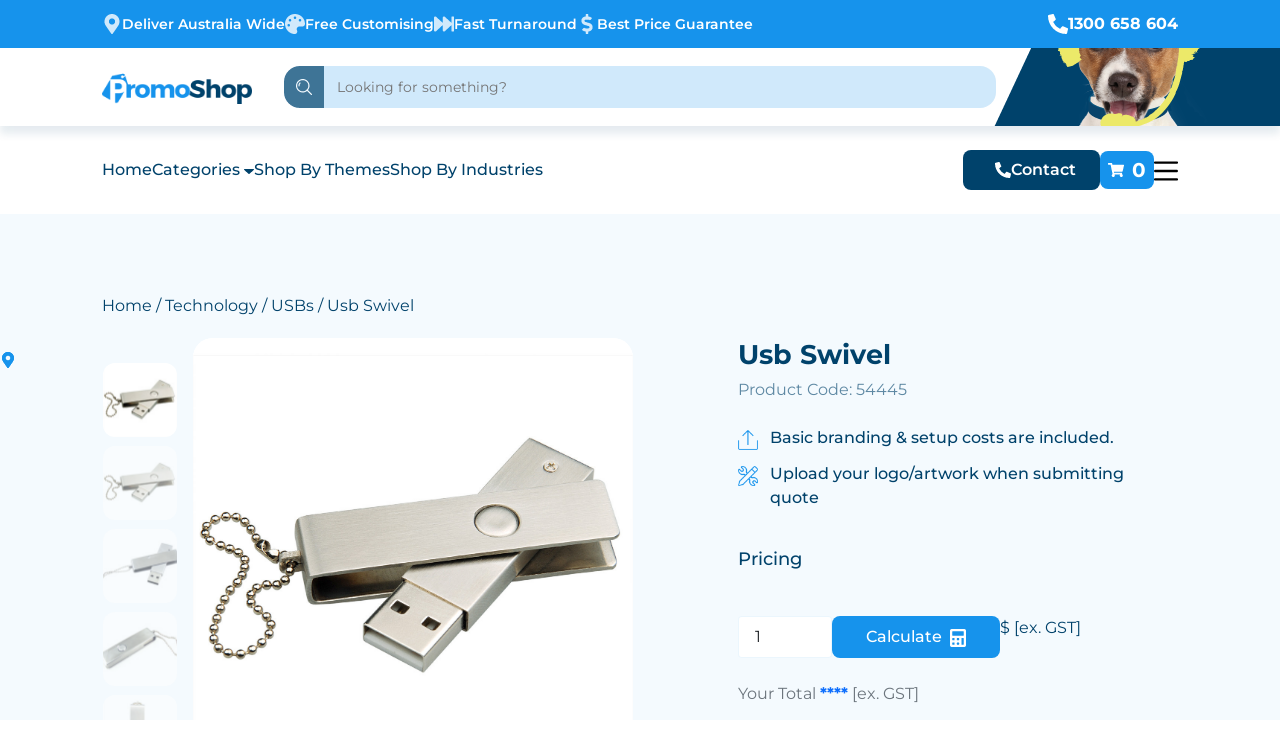

--- FILE ---
content_type: text/html; charset=UTF-8
request_url: https://www.promoshop.com.au/product/usb-swivel/
body_size: 47152
content:
<!DOCTYPE html>
<html lang="en-US">

<head><meta charset="UTF-8"><script>if(navigator.userAgent.match(/MSIE|Internet Explorer/i)||navigator.userAgent.match(/Trident\/7\..*?rv:11/i)){var href=document.location.href;if(!href.match(/[?&]nowprocket/)){if(href.indexOf("?")==-1){if(href.indexOf("#")==-1){document.location.href=href+"?nowprocket=1"}else{document.location.href=href.replace("#","?nowprocket=1#")}}else{if(href.indexOf("#")==-1){document.location.href=href+"&nowprocket=1"}else{document.location.href=href.replace("#","&nowprocket=1#")}}}}</script><script>class RocketLazyLoadScripts{constructor(){this.v="1.2.4",this.triggerEvents=["keydown","mousedown","mousemove","touchmove","touchstart","touchend","wheel"],this.userEventHandler=this._triggerListener.bind(this),this.touchStartHandler=this._onTouchStart.bind(this),this.touchMoveHandler=this._onTouchMove.bind(this),this.touchEndHandler=this._onTouchEnd.bind(this),this.clickHandler=this._onClick.bind(this),this.interceptedClicks=[],window.addEventListener("pageshow",t=>{this.persisted=t.persisted}),window.addEventListener("DOMContentLoaded",()=>{this._preconnect3rdParties()}),this.delayedScripts={normal:[],async:[],defer:[]},this.trash=[],this.allJQueries=[]}_addUserInteractionListener(t){if(document.hidden){t._triggerListener();return}this.triggerEvents.forEach(e=>window.addEventListener(e,t.userEventHandler,{passive:!0})),window.addEventListener("touchstart",t.touchStartHandler,{passive:!0}),window.addEventListener("mousedown",t.touchStartHandler),document.addEventListener("visibilitychange",t.userEventHandler)}_removeUserInteractionListener(){this.triggerEvents.forEach(t=>window.removeEventListener(t,this.userEventHandler,{passive:!0})),document.removeEventListener("visibilitychange",this.userEventHandler)}_onTouchStart(t){"HTML"!==t.target.tagName&&(window.addEventListener("touchend",this.touchEndHandler),window.addEventListener("mouseup",this.touchEndHandler),window.addEventListener("touchmove",this.touchMoveHandler,{passive:!0}),window.addEventListener("mousemove",this.touchMoveHandler),t.target.addEventListener("click",this.clickHandler),this._renameDOMAttribute(t.target,"onclick","rocket-onclick"),this._pendingClickStarted())}_onTouchMove(t){window.removeEventListener("touchend",this.touchEndHandler),window.removeEventListener("mouseup",this.touchEndHandler),window.removeEventListener("touchmove",this.touchMoveHandler,{passive:!0}),window.removeEventListener("mousemove",this.touchMoveHandler),t.target.removeEventListener("click",this.clickHandler),this._renameDOMAttribute(t.target,"rocket-onclick","onclick"),this._pendingClickFinished()}_onTouchEnd(){window.removeEventListener("touchend",this.touchEndHandler),window.removeEventListener("mouseup",this.touchEndHandler),window.removeEventListener("touchmove",this.touchMoveHandler,{passive:!0}),window.removeEventListener("mousemove",this.touchMoveHandler)}_onClick(t){t.target.removeEventListener("click",this.clickHandler),this._renameDOMAttribute(t.target,"rocket-onclick","onclick"),this.interceptedClicks.push(t),t.preventDefault(),t.stopPropagation(),t.stopImmediatePropagation(),this._pendingClickFinished()}_replayClicks(){window.removeEventListener("touchstart",this.touchStartHandler,{passive:!0}),window.removeEventListener("mousedown",this.touchStartHandler),this.interceptedClicks.forEach(t=>{t.target.dispatchEvent(new MouseEvent("click",{view:t.view,bubbles:!0,cancelable:!0}))})}_waitForPendingClicks(){return new Promise(t=>{this._isClickPending?this._pendingClickFinished=t:t()})}_pendingClickStarted(){this._isClickPending=!0}_pendingClickFinished(){this._isClickPending=!1}_renameDOMAttribute(t,e,r){t.hasAttribute&&t.hasAttribute(e)&&(event.target.setAttribute(r,event.target.getAttribute(e)),event.target.removeAttribute(e))}_triggerListener(){this._removeUserInteractionListener(this),"loading"===document.readyState?document.addEventListener("DOMContentLoaded",this._loadEverythingNow.bind(this)):this._loadEverythingNow()}_preconnect3rdParties(){let t=[];document.querySelectorAll("script[type=rocketlazyloadscript][data-rocket-src]").forEach(e=>{let r=e.getAttribute("data-rocket-src");if(r&&0!==r.indexOf("data:")){0===r.indexOf("//")&&(r=location.protocol+r);try{let i=new URL(r).origin;i!==location.origin&&t.push({src:i,crossOrigin:e.crossOrigin||"module"===e.getAttribute("data-rocket-type")})}catch(n){}}}),t=[...new Map(t.map(t=>[JSON.stringify(t),t])).values()],this._batchInjectResourceHints(t,"preconnect")}async _loadEverythingNow(){this.lastBreath=Date.now(),this._delayEventListeners(),this._delayJQueryReady(this),this._handleDocumentWrite(),this._registerAllDelayedScripts(),this._preloadAllScripts(),await this._loadScriptsFromList(this.delayedScripts.normal),await this._loadScriptsFromList(this.delayedScripts.defer),await this._loadScriptsFromList(this.delayedScripts.async);try{await this._triggerDOMContentLoaded(),await this._pendingWebpackRequests(this),await this._triggerWindowLoad()}catch(t){console.error(t)}window.dispatchEvent(new Event("rocket-allScriptsLoaded")),this._waitForPendingClicks().then(()=>{this._replayClicks()}),this._emptyTrash()}_registerAllDelayedScripts(){document.querySelectorAll("script[type=rocketlazyloadscript]").forEach(t=>{t.hasAttribute("data-rocket-src")?t.hasAttribute("async")&&!1!==t.async?this.delayedScripts.async.push(t):t.hasAttribute("defer")&&!1!==t.defer||"module"===t.getAttribute("data-rocket-type")?this.delayedScripts.defer.push(t):this.delayedScripts.normal.push(t):this.delayedScripts.normal.push(t)})}async _transformScript(t){if(await this._littleBreath(),!0===t.noModule&&"noModule"in HTMLScriptElement.prototype){t.setAttribute("data-rocket-status","skipped");return}return new Promise(navigator.userAgent.indexOf("Firefox/")>0||""===navigator.vendor?e=>{let r=document.createElement("script");[...t.attributes].forEach(t=>{let e=t.nodeName;"type"!==e&&("data-rocket-type"===e&&(e="type"),"data-rocket-src"===e&&(e="src"),r.setAttribute(e,t.nodeValue))}),t.text&&(r.text=t.text),r.hasAttribute("src")?(r.addEventListener("load",e),r.addEventListener("error",e)):(r.text=t.text,e());try{t.parentNode.replaceChild(r,t)}catch(i){e()}}:e=>{function r(){t.setAttribute("data-rocket-status","failed"),e()}try{let i=t.getAttribute("data-rocket-type"),n=t.getAttribute("data-rocket-src");i?(t.type=i,t.removeAttribute("data-rocket-type")):t.removeAttribute("type"),t.addEventListener("load",function r(){t.setAttribute("data-rocket-status","executed"),e()}),t.addEventListener("error",r),n?(t.removeAttribute("data-rocket-src"),t.src=n):t.src="data:text/javascript;base64,"+window.btoa(unescape(encodeURIComponent(t.text)))}catch(s){r()}})}async _loadScriptsFromList(t){let e=t.shift();return e&&e.isConnected?(await this._transformScript(e),this._loadScriptsFromList(t)):Promise.resolve()}_preloadAllScripts(){this._batchInjectResourceHints([...this.delayedScripts.normal,...this.delayedScripts.defer,...this.delayedScripts.async],"preload")}_batchInjectResourceHints(t,e){var r=document.createDocumentFragment();t.forEach(t=>{let i=t.getAttribute&&t.getAttribute("data-rocket-src")||t.src;if(i){let n=document.createElement("link");n.href=i,n.rel=e,"preconnect"!==e&&(n.as="script"),t.getAttribute&&"module"===t.getAttribute("data-rocket-type")&&(n.crossOrigin=!0),t.crossOrigin&&(n.crossOrigin=t.crossOrigin),t.integrity&&(n.integrity=t.integrity),r.appendChild(n),this.trash.push(n)}}),document.head.appendChild(r)}_delayEventListeners(){let t={};function e(e,r){!function e(r){!t[r]&&(t[r]={originalFunctions:{add:r.addEventListener,remove:r.removeEventListener},eventsToRewrite:[]},r.addEventListener=function(){arguments[0]=i(arguments[0]),t[r].originalFunctions.add.apply(r,arguments)},r.removeEventListener=function(){arguments[0]=i(arguments[0]),t[r].originalFunctions.remove.apply(r,arguments)});function i(e){return t[r].eventsToRewrite.indexOf(e)>=0?"rocket-"+e:e}}(e),t[e].eventsToRewrite.push(r)}function r(t,e){let r=t[e];Object.defineProperty(t,e,{get:()=>r||function(){},set(i){t["rocket"+e]=r=i}})}e(document,"DOMContentLoaded"),e(window,"DOMContentLoaded"),e(window,"load"),e(window,"pageshow"),e(document,"readystatechange"),r(document,"onreadystatechange"),r(window,"onload"),r(window,"onpageshow")}_delayJQueryReady(t){let e;function r(t){return t.split(" ").map(t=>"load"===t||0===t.indexOf("load.")?"rocket-jquery-load":t).join(" ")}function i(i){if(i&&i.fn&&!t.allJQueries.includes(i)){i.fn.ready=i.fn.init.prototype.ready=function(e){return t.domReadyFired?e.bind(document)(i):document.addEventListener("rocket-DOMContentLoaded",()=>e.bind(document)(i)),i([])};let n=i.fn.on;i.fn.on=i.fn.init.prototype.on=function(){return this[0]===window&&("string"==typeof arguments[0]||arguments[0]instanceof String?arguments[0]=r(arguments[0]):"object"==typeof arguments[0]&&Object.keys(arguments[0]).forEach(t=>{let e=arguments[0][t];delete arguments[0][t],arguments[0][r(t)]=e})),n.apply(this,arguments),this},t.allJQueries.push(i)}e=i}i(window.jQuery),Object.defineProperty(window,"jQuery",{get:()=>e,set(t){i(t)}})}async _pendingWebpackRequests(t){let e=document.querySelector("script[data-webpack]");async function r(){return new Promise(t=>{e.addEventListener("load",t),e.addEventListener("error",t)})}e&&(await r(),await t._requestAnimFrame(),await t._pendingWebpackRequests(t))}async _triggerDOMContentLoaded(){this.domReadyFired=!0,await this._littleBreath(),document.dispatchEvent(new Event("rocket-DOMContentLoaded")),await this._littleBreath(),window.dispatchEvent(new Event("rocket-DOMContentLoaded")),await this._littleBreath(),document.dispatchEvent(new Event("rocket-readystatechange")),await this._littleBreath(),document.rocketonreadystatechange&&document.rocketonreadystatechange()}async _triggerWindowLoad(){await this._littleBreath(),window.dispatchEvent(new Event("rocket-load")),await this._littleBreath(),window.rocketonload&&window.rocketonload(),await this._littleBreath(),this.allJQueries.forEach(t=>t(window).trigger("rocket-jquery-load")),await this._littleBreath();let t=new Event("rocket-pageshow");t.persisted=this.persisted,window.dispatchEvent(t),await this._littleBreath(),window.rocketonpageshow&&window.rocketonpageshow({persisted:this.persisted})}_handleDocumentWrite(){let t=new Map;document.write=document.writeln=function(e){let r=document.currentScript;r||console.error("WPRocket unable to document.write this: "+e);let i=document.createRange(),n=r.parentElement,s=t.get(r);void 0===s&&(s=r.nextSibling,t.set(r,s));let a=document.createDocumentFragment();i.setStart(a,0),a.appendChild(i.createContextualFragment(e)),n.insertBefore(a,s)}}async _littleBreath(){Date.now()-this.lastBreath>45&&(await this._requestAnimFrame(),this.lastBreath=Date.now())}async _requestAnimFrame(){return document.hidden?new Promise(t=>setTimeout(t)):new Promise(t=>requestAnimationFrame(t))}_emptyTrash(){this.trash.forEach(t=>t.remove())}static run(){let t=new RocketLazyLoadScripts;t._addUserInteractionListener(t)}}RocketLazyLoadScripts.run();</script>
    
    <meta name="viewport" content="width=device-width, initial-scale=1.0">
    
    
    <style type="text/css">@font-face {font-family:Montserrat;font-style:normal;font-weight:100 900;src:url(/cf-fonts/v/montserrat/5.0.16/cyrillic/wght/normal.woff2);unicode-range:U+0301,U+0400-045F,U+0490-0491,U+04B0-04B1,U+2116;font-display:swap;}@font-face {font-family:Montserrat;font-style:normal;font-weight:100 900;src:url(/cf-fonts/v/montserrat/5.0.16/latin/wght/normal.woff2);unicode-range:U+0000-00FF,U+0131,U+0152-0153,U+02BB-02BC,U+02C6,U+02DA,U+02DC,U+0304,U+0308,U+0329,U+2000-206F,U+2074,U+20AC,U+2122,U+2191,U+2193,U+2212,U+2215,U+FEFF,U+FFFD;font-display:swap;}@font-face {font-family:Montserrat;font-style:normal;font-weight:100 900;src:url(/cf-fonts/v/montserrat/5.0.16/latin-ext/wght/normal.woff2);unicode-range:U+0100-02AF,U+0304,U+0308,U+0329,U+1E00-1E9F,U+1EF2-1EFF,U+2020,U+20A0-20AB,U+20AD-20CF,U+2113,U+2C60-2C7F,U+A720-A7FF;font-display:swap;}@font-face {font-family:Montserrat;font-style:normal;font-weight:100 900;src:url(/cf-fonts/v/montserrat/5.0.16/cyrillic-ext/wght/normal.woff2);unicode-range:U+0460-052F,U+1C80-1C88,U+20B4,U+2DE0-2DFF,U+A640-A69F,U+FE2E-FE2F;font-display:swap;}@font-face {font-family:Montserrat;font-style:normal;font-weight:100 900;src:url(/cf-fonts/v/montserrat/5.0.16/vietnamese/wght/normal.woff2);unicode-range:U+0102-0103,U+0110-0111,U+0128-0129,U+0168-0169,U+01A0-01A1,U+01AF-01B0,U+0300-0301,U+0303-0304,U+0308-0309,U+0323,U+0329,U+1EA0-1EF9,U+20AB;font-display:swap;}@font-face {font-family:Montserrat;font-style:italic;font-weight:100 900;src:url(/cf-fonts/v/montserrat/5.0.16/cyrillic-ext/wght/italic.woff2);unicode-range:U+0460-052F,U+1C80-1C88,U+20B4,U+2DE0-2DFF,U+A640-A69F,U+FE2E-FE2F;font-display:swap;}@font-face {font-family:Montserrat;font-style:italic;font-weight:100 900;src:url(/cf-fonts/v/montserrat/5.0.16/latin-ext/wght/italic.woff2);unicode-range:U+0100-02AF,U+0304,U+0308,U+0329,U+1E00-1E9F,U+1EF2-1EFF,U+2020,U+20A0-20AB,U+20AD-20CF,U+2113,U+2C60-2C7F,U+A720-A7FF;font-display:swap;}@font-face {font-family:Montserrat;font-style:italic;font-weight:100 900;src:url(/cf-fonts/v/montserrat/5.0.16/cyrillic/wght/italic.woff2);unicode-range:U+0301,U+0400-045F,U+0490-0491,U+04B0-04B1,U+2116;font-display:swap;}@font-face {font-family:Montserrat;font-style:italic;font-weight:100 900;src:url(/cf-fonts/v/montserrat/5.0.16/latin/wght/italic.woff2);unicode-range:U+0000-00FF,U+0131,U+0152-0153,U+02BB-02BC,U+02C6,U+02DA,U+02DC,U+0304,U+0308,U+0329,U+2000-206F,U+2074,U+20AC,U+2122,U+2191,U+2193,U+2212,U+2215,U+FEFF,U+FFFD;font-display:swap;}@font-face {font-family:Montserrat;font-style:italic;font-weight:100 900;src:url(/cf-fonts/v/montserrat/5.0.16/vietnamese/wght/italic.woff2);unicode-range:U+0102-0103,U+0110-0111,U+0128-0129,U+0168-0169,U+01A0-01A1,U+01AF-01B0,U+0300-0301,U+0303-0304,U+0308-0309,U+0323,U+0329,U+1EA0-1EF9,U+20AB;font-display:swap;}@font-face {font-family:Open Sans;font-style:normal;font-weight:300 800;src:url(/cf-fonts/v/open-sans/5.0.20/latin-ext/wght/normal.woff2);unicode-range:U+0100-02AF,U+0304,U+0308,U+0329,U+1E00-1E9F,U+1EF2-1EFF,U+2020,U+20A0-20AB,U+20AD-20CF,U+2113,U+2C60-2C7F,U+A720-A7FF;font-display:swap;}@font-face {font-family:Open Sans;font-style:normal;font-weight:300 800;src:url(/cf-fonts/v/open-sans/5.0.20/greek-ext/wght/normal.woff2);unicode-range:U+1F00-1FFF;font-display:swap;}@font-face {font-family:Open Sans;font-style:normal;font-weight:300 800;src:url(/cf-fonts/v/open-sans/5.0.20/cyrillic-ext/wght/normal.woff2);unicode-range:U+0460-052F,U+1C80-1C88,U+20B4,U+2DE0-2DFF,U+A640-A69F,U+FE2E-FE2F;font-display:swap;}@font-face {font-family:Open Sans;font-style:normal;font-weight:300 800;src:url(/cf-fonts/v/open-sans/5.0.20/hebrew/wght/normal.woff2);unicode-range:U+0590-05FF,U+200C-2010,U+20AA,U+25CC,U+FB1D-FB4F;font-display:swap;}@font-face {font-family:Open Sans;font-style:normal;font-weight:300 800;src:url(/cf-fonts/v/open-sans/5.0.20/greek/wght/normal.woff2);unicode-range:U+0370-03FF;font-display:swap;}@font-face {font-family:Open Sans;font-style:normal;font-weight:300 800;src:url(/cf-fonts/v/open-sans/5.0.20/latin/wght/normal.woff2);unicode-range:U+0000-00FF,U+0131,U+0152-0153,U+02BB-02BC,U+02C6,U+02DA,U+02DC,U+0304,U+0308,U+0329,U+2000-206F,U+2074,U+20AC,U+2122,U+2191,U+2193,U+2212,U+2215,U+FEFF,U+FFFD;font-display:swap;}@font-face {font-family:Open Sans;font-style:normal;font-weight:300 800;src:url(/cf-fonts/v/open-sans/5.0.20/cyrillic/wght/normal.woff2);unicode-range:U+0301,U+0400-045F,U+0490-0491,U+04B0-04B1,U+2116;font-display:swap;}@font-face {font-family:Open Sans;font-style:normal;font-weight:300 800;src:url(/cf-fonts/v/open-sans/5.0.20/vietnamese/wght/normal.woff2);unicode-range:U+0102-0103,U+0110-0111,U+0128-0129,U+0168-0169,U+01A0-01A1,U+01AF-01B0,U+0300-0301,U+0303-0304,U+0308-0309,U+0323,U+0329,U+1EA0-1EF9,U+20AB;font-display:swap;}@font-face {font-family:Open Sans;font-style:italic;font-weight:300 800;src:url(/cf-fonts/v/open-sans/5.0.20/greek/wght/italic.woff2);unicode-range:U+0370-03FF;font-display:swap;}@font-face {font-family:Open Sans;font-style:italic;font-weight:300 800;src:url(/cf-fonts/v/open-sans/5.0.20/vietnamese/wght/italic.woff2);unicode-range:U+0102-0103,U+0110-0111,U+0128-0129,U+0168-0169,U+01A0-01A1,U+01AF-01B0,U+0300-0301,U+0303-0304,U+0308-0309,U+0323,U+0329,U+1EA0-1EF9,U+20AB;font-display:swap;}@font-face {font-family:Open Sans;font-style:italic;font-weight:300 800;src:url(/cf-fonts/v/open-sans/5.0.20/hebrew/wght/italic.woff2);unicode-range:U+0590-05FF,U+200C-2010,U+20AA,U+25CC,U+FB1D-FB4F;font-display:swap;}@font-face {font-family:Open Sans;font-style:italic;font-weight:300 800;src:url(/cf-fonts/v/open-sans/5.0.20/cyrillic-ext/wght/italic.woff2);unicode-range:U+0460-052F,U+1C80-1C88,U+20B4,U+2DE0-2DFF,U+A640-A69F,U+FE2E-FE2F;font-display:swap;}@font-face {font-family:Open Sans;font-style:italic;font-weight:300 800;src:url(/cf-fonts/v/open-sans/5.0.20/latin/wght/italic.woff2);unicode-range:U+0000-00FF,U+0131,U+0152-0153,U+02BB-02BC,U+02C6,U+02DA,U+02DC,U+0304,U+0308,U+0329,U+2000-206F,U+2074,U+20AC,U+2122,U+2191,U+2193,U+2212,U+2215,U+FEFF,U+FFFD;font-display:swap;}@font-face {font-family:Open Sans;font-style:italic;font-weight:300 800;src:url(/cf-fonts/v/open-sans/5.0.20/latin-ext/wght/italic.woff2);unicode-range:U+0100-02AF,U+0304,U+0308,U+0329,U+1E00-1E9F,U+1EF2-1EFF,U+2020,U+20A0-20AB,U+20AD-20CF,U+2113,U+2C60-2C7F,U+A720-A7FF;font-display:swap;}@font-face {font-family:Open Sans;font-style:italic;font-weight:300 800;src:url(/cf-fonts/v/open-sans/5.0.20/greek-ext/wght/italic.woff2);unicode-range:U+1F00-1FFF;font-display:swap;}@font-face {font-family:Open Sans;font-style:italic;font-weight:300 800;src:url(/cf-fonts/v/open-sans/5.0.20/cyrillic/wght/italic.woff2);unicode-range:U+0301,U+0400-045F,U+0490-0491,U+04B0-04B1,U+2116;font-display:swap;}</style>
    <link rel="icon" href="https://www.promoshop.com.au/wp-content/uploads/2025/03/PS-favicon.png" type="image/png">
            <script type="application/ld+json">
            {
                "@context": "http://schema.org",
                "@type": "LocalBusiness",
                "name": "Promoshop",
                "image": "https://www.promoshop.com.au/wp-content/uploads/2024/03/slider1-1.webp",
                "address": {
                    "@type": "PostalAddress",
                    "streetAddress": "Melbourne Office, 11/350 Bridge Street,",
                    "addressLocality": "Port Melbourne",
                    "addressRegion": "VIC",
                    "addressCountry": "AU",
                    "postalCode": "3207"
                },
                "openingHoursSpecification": {
                    "@type": "OpeningHoursSpecification",
                    "dayOfWeek": [
                        "Monday",
                        "Tuesday",
                        "Wednesday",
                        "Thursday",
                        "Friday"
                    ]
                },
                "url": "https://www.promoshop.com.au/",
                "sameAs": [
                    "https://www.facebook.com/PromoShopAU/",
                    "https://www.instagram.com/promoshop_australia",
                    "https://medium.com/@promoshop000",
                    "https://www.linkedin.com/company/promoshop-australia",
                    "https://www.pinterest.com/promoshop_australia"
                ],
                "aggregateRating": {
                    "@type": "AggregateRating",
                    "ratingValue": "5",
                    "ratingCount": "22"
                },
                "review": {
                    "@type": "Review",
                    "author": {
                        "@type": "Person",
                        "name": "Clive McCorkell"
                    },
                    "reviewBody": "PromoShop is the first promotional products website in the world to offer online pricing and branding options and remains arguably the best in Australia."
                }
            }
        </script>
        <script type="application/ld+json">
            {
                "@context": "http://schema.org/",
                "@type": "Product",
                "name": "Promoshop",
                "image": "https://www.promoshop.com.au/wp-content/uploads/2024/03/slider1-1.webp",
                "aggregateRating": {
                    "@type": "AggregateRating",
                    "ratingValue": "5",
                    "ratingCount": "22"
                }
            }
        </script>
        <script type="rocketlazyloadscript" data-rocket-type="text/javascript">
    (function(c,l,a,r,i,t,y){
        c[a]=c[a]||function(){(c[a].q=c[a].q||[]).push(arguments)};
        t=l.createElement(r);t.async=1;t.src="https://www.clarity.ms/tag/"+i;
        y=l.getElementsByTagName(r)[0];y.parentNode.insertBefore(t,y);
    })(window, document, "clarity", "script", "kxx1tp3i84");
</script>

    <meta name='robots' content='index, follow, max-image-preview:large, max-snippet:-1, max-video-preview:-1' />
	<style>img:is([sizes="auto" i], [sizes^="auto," i]) { contain-intrinsic-size: 3000px 1500px }</style>
	
	<!-- This site is optimized with the Yoast SEO plugin v26.6 - https://yoast.com/wordpress/plugins/seo/ -->
	<title>Usb Swivel - PromoShop</title>
	<meta name="description" content="Swivel USB flash drive in brushed solid metal construction" />
	<link rel="canonical" href="https://www.promoshop.com.au/product/usb-swivel/" />
	<meta property="og:locale" content="en_US" />
	<meta property="og:type" content="article" />
	<meta property="og:title" content="Usb Swivel - PromoShop" />
	<meta property="og:description" content="Swivel USB flash drive in brushed solid metal construction" />
	<meta property="og:url" content="https://www.promoshop.com.au/product/usb-swivel/" />
	<meta property="og:site_name" content="PromoShop" />
	<meta property="article:modified_time" content="2026-01-18T15:16:27+00:00" />
	<meta property="og:image" content="https://www.promoshop.com.au/wp-content/uploads/2023/10/54445_68270.jpg" />
	<meta property="og:image:width" content="1181" />
	<meta property="og:image:height" content="1181" />
	<meta property="og:image:type" content="image/jpeg" />
	<meta name="twitter:card" content="summary_large_image" />
	<!-- / Yoast SEO plugin. -->


<link rel="alternate" type="application/rss+xml" title="PromoShop &raquo; Usb Swivel Comments Feed" href="https://www.promoshop.com.au/product/usb-swivel/feed/" />
<script type="rocketlazyloadscript" data-rocket-type="text/javascript">
/* <![CDATA[ */
window._wpemojiSettings = {"baseUrl":"https:\/\/s.w.org\/images\/core\/emoji\/16.0.1\/72x72\/","ext":".png","svgUrl":"https:\/\/s.w.org\/images\/core\/emoji\/16.0.1\/svg\/","svgExt":".svg","source":{"concatemoji":"https:\/\/www.promoshop.com.au\/wp-includes\/js\/wp-emoji-release.min.js?ver=6.8.3"}};
/*! This file is auto-generated */
!function(s,n){var o,i,e;function c(e){try{var t={supportTests:e,timestamp:(new Date).valueOf()};sessionStorage.setItem(o,JSON.stringify(t))}catch(e){}}function p(e,t,n){e.clearRect(0,0,e.canvas.width,e.canvas.height),e.fillText(t,0,0);var t=new Uint32Array(e.getImageData(0,0,e.canvas.width,e.canvas.height).data),a=(e.clearRect(0,0,e.canvas.width,e.canvas.height),e.fillText(n,0,0),new Uint32Array(e.getImageData(0,0,e.canvas.width,e.canvas.height).data));return t.every(function(e,t){return e===a[t]})}function u(e,t){e.clearRect(0,0,e.canvas.width,e.canvas.height),e.fillText(t,0,0);for(var n=e.getImageData(16,16,1,1),a=0;a<n.data.length;a++)if(0!==n.data[a])return!1;return!0}function f(e,t,n,a){switch(t){case"flag":return n(e,"\ud83c\udff3\ufe0f\u200d\u26a7\ufe0f","\ud83c\udff3\ufe0f\u200b\u26a7\ufe0f")?!1:!n(e,"\ud83c\udde8\ud83c\uddf6","\ud83c\udde8\u200b\ud83c\uddf6")&&!n(e,"\ud83c\udff4\udb40\udc67\udb40\udc62\udb40\udc65\udb40\udc6e\udb40\udc67\udb40\udc7f","\ud83c\udff4\u200b\udb40\udc67\u200b\udb40\udc62\u200b\udb40\udc65\u200b\udb40\udc6e\u200b\udb40\udc67\u200b\udb40\udc7f");case"emoji":return!a(e,"\ud83e\udedf")}return!1}function g(e,t,n,a){var r="undefined"!=typeof WorkerGlobalScope&&self instanceof WorkerGlobalScope?new OffscreenCanvas(300,150):s.createElement("canvas"),o=r.getContext("2d",{willReadFrequently:!0}),i=(o.textBaseline="top",o.font="600 32px Arial",{});return e.forEach(function(e){i[e]=t(o,e,n,a)}),i}function t(e){var t=s.createElement("script");t.src=e,t.defer=!0,s.head.appendChild(t)}"undefined"!=typeof Promise&&(o="wpEmojiSettingsSupports",i=["flag","emoji"],n.supports={everything:!0,everythingExceptFlag:!0},e=new Promise(function(e){s.addEventListener("DOMContentLoaded",e,{once:!0})}),new Promise(function(t){var n=function(){try{var e=JSON.parse(sessionStorage.getItem(o));if("object"==typeof e&&"number"==typeof e.timestamp&&(new Date).valueOf()<e.timestamp+604800&&"object"==typeof e.supportTests)return e.supportTests}catch(e){}return null}();if(!n){if("undefined"!=typeof Worker&&"undefined"!=typeof OffscreenCanvas&&"undefined"!=typeof URL&&URL.createObjectURL&&"undefined"!=typeof Blob)try{var e="postMessage("+g.toString()+"("+[JSON.stringify(i),f.toString(),p.toString(),u.toString()].join(",")+"));",a=new Blob([e],{type:"text/javascript"}),r=new Worker(URL.createObjectURL(a),{name:"wpTestEmojiSupports"});return void(r.onmessage=function(e){c(n=e.data),r.terminate(),t(n)})}catch(e){}c(n=g(i,f,p,u))}t(n)}).then(function(e){for(var t in e)n.supports[t]=e[t],n.supports.everything=n.supports.everything&&n.supports[t],"flag"!==t&&(n.supports.everythingExceptFlag=n.supports.everythingExceptFlag&&n.supports[t]);n.supports.everythingExceptFlag=n.supports.everythingExceptFlag&&!n.supports.flag,n.DOMReady=!1,n.readyCallback=function(){n.DOMReady=!0}}).then(function(){return e}).then(function(){var e;n.supports.everything||(n.readyCallback(),(e=n.source||{}).concatemoji?t(e.concatemoji):e.wpemoji&&e.twemoji&&(t(e.twemoji),t(e.wpemoji)))}))}((window,document),window._wpemojiSettings);
/* ]]> */
</script>
<link rel='stylesheet' id='berocket_mm_quantity_style-css' href='https://www.promoshop.com.au/wp-content/plugins/minmax-quantity-for-woocommerce/css/shop.css?ver=1.3.8.3' type='text/css' media='all' />
<style id='wp-emoji-styles-inline-css' type='text/css'>

	img.wp-smiley, img.emoji {
		display: inline !important;
		border: none !important;
		box-shadow: none !important;
		height: 1em !important;
		width: 1em !important;
		margin: 0 0.07em !important;
		vertical-align: -0.1em !important;
		background: none !important;
		padding: 0 !important;
	}
</style>
<link rel='stylesheet' id='wp-block-library-css' href='https://www.promoshop.com.au/wp-includes/css/dist/block-library/style.min.css?ver=6.8.3' type='text/css' media='all' />
<style id='global-styles-inline-css' type='text/css'>
:root{--wp--preset--aspect-ratio--square: 1;--wp--preset--aspect-ratio--4-3: 4/3;--wp--preset--aspect-ratio--3-4: 3/4;--wp--preset--aspect-ratio--3-2: 3/2;--wp--preset--aspect-ratio--2-3: 2/3;--wp--preset--aspect-ratio--16-9: 16/9;--wp--preset--aspect-ratio--9-16: 9/16;--wp--preset--color--black: #000000;--wp--preset--color--cyan-bluish-gray: #abb8c3;--wp--preset--color--white: #ffffff;--wp--preset--color--pale-pink: #f78da7;--wp--preset--color--vivid-red: #cf2e2e;--wp--preset--color--luminous-vivid-orange: #ff6900;--wp--preset--color--luminous-vivid-amber: #fcb900;--wp--preset--color--light-green-cyan: #7bdcb5;--wp--preset--color--vivid-green-cyan: #00d084;--wp--preset--color--pale-cyan-blue: #8ed1fc;--wp--preset--color--vivid-cyan-blue: #0693e3;--wp--preset--color--vivid-purple: #9b51e0;--wp--preset--gradient--vivid-cyan-blue-to-vivid-purple: linear-gradient(135deg,rgba(6,147,227,1) 0%,rgb(155,81,224) 100%);--wp--preset--gradient--light-green-cyan-to-vivid-green-cyan: linear-gradient(135deg,rgb(122,220,180) 0%,rgb(0,208,130) 100%);--wp--preset--gradient--luminous-vivid-amber-to-luminous-vivid-orange: linear-gradient(135deg,rgba(252,185,0,1) 0%,rgba(255,105,0,1) 100%);--wp--preset--gradient--luminous-vivid-orange-to-vivid-red: linear-gradient(135deg,rgba(255,105,0,1) 0%,rgb(207,46,46) 100%);--wp--preset--gradient--very-light-gray-to-cyan-bluish-gray: linear-gradient(135deg,rgb(238,238,238) 0%,rgb(169,184,195) 100%);--wp--preset--gradient--cool-to-warm-spectrum: linear-gradient(135deg,rgb(74,234,220) 0%,rgb(151,120,209) 20%,rgb(207,42,186) 40%,rgb(238,44,130) 60%,rgb(251,105,98) 80%,rgb(254,248,76) 100%);--wp--preset--gradient--blush-light-purple: linear-gradient(135deg,rgb(255,206,236) 0%,rgb(152,150,240) 100%);--wp--preset--gradient--blush-bordeaux: linear-gradient(135deg,rgb(254,205,165) 0%,rgb(254,45,45) 50%,rgb(107,0,62) 100%);--wp--preset--gradient--luminous-dusk: linear-gradient(135deg,rgb(255,203,112) 0%,rgb(199,81,192) 50%,rgb(65,88,208) 100%);--wp--preset--gradient--pale-ocean: linear-gradient(135deg,rgb(255,245,203) 0%,rgb(182,227,212) 50%,rgb(51,167,181) 100%);--wp--preset--gradient--electric-grass: linear-gradient(135deg,rgb(202,248,128) 0%,rgb(113,206,126) 100%);--wp--preset--gradient--midnight: linear-gradient(135deg,rgb(2,3,129) 0%,rgb(40,116,252) 100%);--wp--preset--font-size--small: 13px;--wp--preset--font-size--medium: 20px;--wp--preset--font-size--large: 36px;--wp--preset--font-size--x-large: 42px;--wp--preset--spacing--20: 0.44rem;--wp--preset--spacing--30: 0.67rem;--wp--preset--spacing--40: 1rem;--wp--preset--spacing--50: 1.5rem;--wp--preset--spacing--60: 2.25rem;--wp--preset--spacing--70: 3.38rem;--wp--preset--spacing--80: 5.06rem;--wp--preset--shadow--natural: 6px 6px 9px rgba(0, 0, 0, 0.2);--wp--preset--shadow--deep: 12px 12px 50px rgba(0, 0, 0, 0.4);--wp--preset--shadow--sharp: 6px 6px 0px rgba(0, 0, 0, 0.2);--wp--preset--shadow--outlined: 6px 6px 0px -3px rgba(255, 255, 255, 1), 6px 6px rgba(0, 0, 0, 1);--wp--preset--shadow--crisp: 6px 6px 0px rgba(0, 0, 0, 1);}:where(body) { margin: 0; }.wp-site-blocks > .alignleft { float: left; margin-right: 2em; }.wp-site-blocks > .alignright { float: right; margin-left: 2em; }.wp-site-blocks > .aligncenter { justify-content: center; margin-left: auto; margin-right: auto; }:where(.is-layout-flex){gap: 0.5em;}:where(.is-layout-grid){gap: 0.5em;}.is-layout-flow > .alignleft{float: left;margin-inline-start: 0;margin-inline-end: 2em;}.is-layout-flow > .alignright{float: right;margin-inline-start: 2em;margin-inline-end: 0;}.is-layout-flow > .aligncenter{margin-left: auto !important;margin-right: auto !important;}.is-layout-constrained > .alignleft{float: left;margin-inline-start: 0;margin-inline-end: 2em;}.is-layout-constrained > .alignright{float: right;margin-inline-start: 2em;margin-inline-end: 0;}.is-layout-constrained > .aligncenter{margin-left: auto !important;margin-right: auto !important;}.is-layout-constrained > :where(:not(.alignleft):not(.alignright):not(.alignfull)){margin-left: auto !important;margin-right: auto !important;}body .is-layout-flex{display: flex;}.is-layout-flex{flex-wrap: wrap;align-items: center;}.is-layout-flex > :is(*, div){margin: 0;}body .is-layout-grid{display: grid;}.is-layout-grid > :is(*, div){margin: 0;}body{padding-top: 0px;padding-right: 0px;padding-bottom: 0px;padding-left: 0px;}a:where(:not(.wp-element-button)){text-decoration: underline;}:root :where(.wp-element-button, .wp-block-button__link){background-color: #32373c;border-width: 0;color: #fff;font-family: inherit;font-size: inherit;line-height: inherit;padding: calc(0.667em + 2px) calc(1.333em + 2px);text-decoration: none;}.has-black-color{color: var(--wp--preset--color--black) !important;}.has-cyan-bluish-gray-color{color: var(--wp--preset--color--cyan-bluish-gray) !important;}.has-white-color{color: var(--wp--preset--color--white) !important;}.has-pale-pink-color{color: var(--wp--preset--color--pale-pink) !important;}.has-vivid-red-color{color: var(--wp--preset--color--vivid-red) !important;}.has-luminous-vivid-orange-color{color: var(--wp--preset--color--luminous-vivid-orange) !important;}.has-luminous-vivid-amber-color{color: var(--wp--preset--color--luminous-vivid-amber) !important;}.has-light-green-cyan-color{color: var(--wp--preset--color--light-green-cyan) !important;}.has-vivid-green-cyan-color{color: var(--wp--preset--color--vivid-green-cyan) !important;}.has-pale-cyan-blue-color{color: var(--wp--preset--color--pale-cyan-blue) !important;}.has-vivid-cyan-blue-color{color: var(--wp--preset--color--vivid-cyan-blue) !important;}.has-vivid-purple-color{color: var(--wp--preset--color--vivid-purple) !important;}.has-black-background-color{background-color: var(--wp--preset--color--black) !important;}.has-cyan-bluish-gray-background-color{background-color: var(--wp--preset--color--cyan-bluish-gray) !important;}.has-white-background-color{background-color: var(--wp--preset--color--white) !important;}.has-pale-pink-background-color{background-color: var(--wp--preset--color--pale-pink) !important;}.has-vivid-red-background-color{background-color: var(--wp--preset--color--vivid-red) !important;}.has-luminous-vivid-orange-background-color{background-color: var(--wp--preset--color--luminous-vivid-orange) !important;}.has-luminous-vivid-amber-background-color{background-color: var(--wp--preset--color--luminous-vivid-amber) !important;}.has-light-green-cyan-background-color{background-color: var(--wp--preset--color--light-green-cyan) !important;}.has-vivid-green-cyan-background-color{background-color: var(--wp--preset--color--vivid-green-cyan) !important;}.has-pale-cyan-blue-background-color{background-color: var(--wp--preset--color--pale-cyan-blue) !important;}.has-vivid-cyan-blue-background-color{background-color: var(--wp--preset--color--vivid-cyan-blue) !important;}.has-vivid-purple-background-color{background-color: var(--wp--preset--color--vivid-purple) !important;}.has-black-border-color{border-color: var(--wp--preset--color--black) !important;}.has-cyan-bluish-gray-border-color{border-color: var(--wp--preset--color--cyan-bluish-gray) !important;}.has-white-border-color{border-color: var(--wp--preset--color--white) !important;}.has-pale-pink-border-color{border-color: var(--wp--preset--color--pale-pink) !important;}.has-vivid-red-border-color{border-color: var(--wp--preset--color--vivid-red) !important;}.has-luminous-vivid-orange-border-color{border-color: var(--wp--preset--color--luminous-vivid-orange) !important;}.has-luminous-vivid-amber-border-color{border-color: var(--wp--preset--color--luminous-vivid-amber) !important;}.has-light-green-cyan-border-color{border-color: var(--wp--preset--color--light-green-cyan) !important;}.has-vivid-green-cyan-border-color{border-color: var(--wp--preset--color--vivid-green-cyan) !important;}.has-pale-cyan-blue-border-color{border-color: var(--wp--preset--color--pale-cyan-blue) !important;}.has-vivid-cyan-blue-border-color{border-color: var(--wp--preset--color--vivid-cyan-blue) !important;}.has-vivid-purple-border-color{border-color: var(--wp--preset--color--vivid-purple) !important;}.has-vivid-cyan-blue-to-vivid-purple-gradient-background{background: var(--wp--preset--gradient--vivid-cyan-blue-to-vivid-purple) !important;}.has-light-green-cyan-to-vivid-green-cyan-gradient-background{background: var(--wp--preset--gradient--light-green-cyan-to-vivid-green-cyan) !important;}.has-luminous-vivid-amber-to-luminous-vivid-orange-gradient-background{background: var(--wp--preset--gradient--luminous-vivid-amber-to-luminous-vivid-orange) !important;}.has-luminous-vivid-orange-to-vivid-red-gradient-background{background: var(--wp--preset--gradient--luminous-vivid-orange-to-vivid-red) !important;}.has-very-light-gray-to-cyan-bluish-gray-gradient-background{background: var(--wp--preset--gradient--very-light-gray-to-cyan-bluish-gray) !important;}.has-cool-to-warm-spectrum-gradient-background{background: var(--wp--preset--gradient--cool-to-warm-spectrum) !important;}.has-blush-light-purple-gradient-background{background: var(--wp--preset--gradient--blush-light-purple) !important;}.has-blush-bordeaux-gradient-background{background: var(--wp--preset--gradient--blush-bordeaux) !important;}.has-luminous-dusk-gradient-background{background: var(--wp--preset--gradient--luminous-dusk) !important;}.has-pale-ocean-gradient-background{background: var(--wp--preset--gradient--pale-ocean) !important;}.has-electric-grass-gradient-background{background: var(--wp--preset--gradient--electric-grass) !important;}.has-midnight-gradient-background{background: var(--wp--preset--gradient--midnight) !important;}.has-small-font-size{font-size: var(--wp--preset--font-size--small) !important;}.has-medium-font-size{font-size: var(--wp--preset--font-size--medium) !important;}.has-large-font-size{font-size: var(--wp--preset--font-size--large) !important;}.has-x-large-font-size{font-size: var(--wp--preset--font-size--x-large) !important;}
:where(.wp-block-post-template.is-layout-flex){gap: 1.25em;}:where(.wp-block-post-template.is-layout-grid){gap: 1.25em;}
:where(.wp-block-columns.is-layout-flex){gap: 2em;}:where(.wp-block-columns.is-layout-grid){gap: 2em;}
:root :where(.wp-block-pullquote){font-size: 1.5em;line-height: 1.6;}
</style>
<link rel='stylesheet' id='woocommerce-layout-css' href='https://www.promoshop.com.au/wp-content/plugins/woocommerce/assets/css/woocommerce-layout.css?ver=10.2.3' type='text/css' media='all' />
<link rel='stylesheet' id='woocommerce-smallscreen-css' href='https://www.promoshop.com.au/wp-content/plugins/woocommerce/assets/css/woocommerce-smallscreen.css?ver=10.2.3' type='text/css' media='only screen and (max-width: 768px)' />
<link rel='stylesheet' id='woocommerce-general-css' href='https://www.promoshop.com.au/wp-content/plugins/woocommerce/assets/css/woocommerce.css?ver=10.2.3' type='text/css' media='all' />
<style id='woocommerce-inline-inline-css' type='text/css'>
.woocommerce form .form-row .required { visibility: visible; }
</style>
<link rel='stylesheet' id='brands-styles-css' href='https://www.promoshop.com.au/wp-content/plugins/woocommerce/assets/css/brands.css?ver=10.2.3' type='text/css' media='all' />
<link rel='stylesheet' id='bootstrap-css' href='https://cdn.jsdelivr.net/npm/bootstrap@5.3.0/dist/css/bootstrap.min.css?ver=5.3.0' type='text/css' media='all' />
<link rel='stylesheet' id='slick-css' href='https://cdnjs.cloudflare.com/ajax/libs/slick-carousel/1.9.0/slick.min.css?ver=1.9.0' type='text/css' media='all' />
<link rel='stylesheet' id='UI-Slider-css' href='https://code.jquery.com/ui/1.13.2/themes/base/jquery-ui.css?ver=1.13.2' type='text/css' media='all' />
<link rel='stylesheet' id='style-css' href='https://www.promoshop.com.au/wp-content/themes/promoShopTheme/resources/design/assets/css/styles.css?ver=1.2.8' type='text/css' media='all' />
<link rel='stylesheet' id='style-v2-css' href='https://www.promoshop.com.au/wp-content/themes/promoShopTheme/resources/design/assets/css/styles-v2.css?ver=1.2.8' type='text/css' media='all' />
<link rel='stylesheet' id='critical-css' href='https://www.promoshop.com.au/wp-content/themes/promoShopTheme/resources/design/assets/css/critical.css?ver=1.2.82' type='text/css' media='all' />
<link rel='stylesheet' id='sage/main.css-css' href='https://www.promoshop.com.au/wp-content/themes/promoShopTheme/dist/styles/main.css' type='text/css' media='all' />
<script type="text/javascript" src="https://www.promoshop.com.au/wp-includes/js/jquery/jquery.min.js?ver=3.7.1" id="jquery-core-js" defer></script>
<script type="text/javascript" src="https://www.promoshop.com.au/wp-includes/js/jquery/jquery-migrate.min.js?ver=3.4.1" id="jquery-migrate-js" defer></script>
<script type="rocketlazyloadscript" data-rocket-type="text/javascript" data-rocket-src="https://www.promoshop.com.au/wp-content/plugins/minmax-quantity-for-woocommerce/js/frontend.js?ver=6.8.3" id="berocket-front-cart-js-js" defer></script>
<script type="rocketlazyloadscript" data-rocket-type="text/javascript" data-rocket-src="https://www.promoshop.com.au/wp-content/plugins/woocommerce/assets/js/jquery-blockui/jquery.blockUI.min.js?ver=2.7.0-wc.10.2.3" id="jquery-blockui-js" defer="defer" data-wp-strategy="defer"></script>
<script type="text/javascript" id="wc-add-to-cart-js-extra">
/* <![CDATA[ */
var wc_add_to_cart_params = {"ajax_url":"\/wp-admin\/admin-ajax.php","wc_ajax_url":"\/?wc-ajax=%%endpoint%%","i18n_view_cart":"View cart","cart_url":"https:\/\/www.promoshop.com.au\/cart\/","is_cart":"","cart_redirect_after_add":"no"};
/* ]]> */
</script>
<script type="rocketlazyloadscript" data-rocket-type="text/javascript" data-rocket-src="https://www.promoshop.com.au/wp-content/plugins/woocommerce/assets/js/frontend/add-to-cart.min.js?ver=10.2.3" id="wc-add-to-cart-js" defer="defer" data-wp-strategy="defer"></script>
<script type="text/javascript" id="wc-single-product-js-extra">
/* <![CDATA[ */
var wc_single_product_params = {"i18n_required_rating_text":"Please select a rating","i18n_rating_options":["1 of 5 stars","2 of 5 stars","3 of 5 stars","4 of 5 stars","5 of 5 stars"],"i18n_product_gallery_trigger_text":"View full-screen image gallery","review_rating_required":"yes","flexslider":{"rtl":false,"animation":"slide","smoothHeight":true,"directionNav":false,"controlNav":"thumbnails","slideshow":false,"animationSpeed":500,"animationLoop":false,"allowOneSlide":false},"zoom_enabled":"","zoom_options":[],"photoswipe_enabled":"","photoswipe_options":{"shareEl":false,"closeOnScroll":false,"history":false,"hideAnimationDuration":0,"showAnimationDuration":0},"flexslider_enabled":""};
/* ]]> */
</script>
<script type="text/javascript" src="https://www.promoshop.com.au/wp-content/plugins/woocommerce/assets/js/frontend/single-product.min.js?ver=10.2.3" id="wc-single-product-js" defer="defer" data-wp-strategy="defer"></script>
<script type="rocketlazyloadscript" data-rocket-type="text/javascript" data-rocket-src="https://www.promoshop.com.au/wp-content/plugins/woocommerce/assets/js/js-cookie/js.cookie.min.js?ver=2.1.4-wc.10.2.3" id="js-cookie-js" defer="defer" data-wp-strategy="defer"></script>
<script type="text/javascript" id="woocommerce-js-extra">
/* <![CDATA[ */
var woocommerce_params = {"ajax_url":"\/wp-admin\/admin-ajax.php","wc_ajax_url":"\/?wc-ajax=%%endpoint%%","i18n_password_show":"Show password","i18n_password_hide":"Hide password"};
/* ]]> */
</script>
<script type="text/javascript" src="https://www.promoshop.com.au/wp-content/plugins/woocommerce/assets/js/frontend/woocommerce.min.js?ver=10.2.3" id="woocommerce-js" defer="defer" data-wp-strategy="defer"></script>
<script type="text/javascript" src="https://cdnjs.cloudflare.com/ajax/libs/jquery/3.7.1/jquery.min.js?ver=3.7.1" id="jQuery-js" defer></script>
<script type="text/javascript" id="wc-cart-fragments-js-extra">
/* <![CDATA[ */
var wc_cart_fragments_params = {"ajax_url":"\/wp-admin\/admin-ajax.php","wc_ajax_url":"\/?wc-ajax=%%endpoint%%","cart_hash_key":"wc_cart_hash_8b9d1e57a8860e4239597fec80e1d510","fragment_name":"wc_fragments_8b9d1e57a8860e4239597fec80e1d510","request_timeout":"5000"};
/* ]]> */
</script>
<script type="rocketlazyloadscript" data-rocket-type="text/javascript" data-rocket-src="https://www.promoshop.com.au/wp-content/plugins/woocommerce/assets/js/frontend/cart-fragments.min.js?ver=10.2.3" id="wc-cart-fragments-js" defer="defer" data-wp-strategy="defer"></script>
<link rel="https://api.w.org/" href="https://www.promoshop.com.au/wp-json/" /><link rel="alternate" title="JSON" type="application/json" href="https://www.promoshop.com.au/wp-json/wp/v2/product/527543" /><link rel="EditURI" type="application/rsd+xml" title="RSD" href="https://www.promoshop.com.au/xmlrpc.php?rsd" />
<link rel="alternate" title="oEmbed (JSON)" type="application/json+oembed" href="https://www.promoshop.com.au/wp-json/oembed/1.0/embed?url=https%3A%2F%2Fwww.promoshop.com.au%2Fproduct%2Fusb-swivel%2F" />
<link rel="alternate" title="oEmbed (XML)" type="text/xml+oembed" href="https://www.promoshop.com.au/wp-json/oembed/1.0/embed?url=https%3A%2F%2Fwww.promoshop.com.au%2Fproduct%2Fusb-swivel%2F&#038;format=xml" />
<!-- Google Tag Manager -->
<script type="rocketlazyloadscript">(function(w,d,s,l,i){w[l]=w[l]||[];w[l].push({'gtm.start':
new Date().getTime(),event:'gtm.js'});var f=d.getElementsByTagName(s)[0],
j=d.createElement(s),dl=l!='dataLayer'?'&l='+l:'';j.async=true;j.src=
'https://www.googletagmanager.com/gtm.js?id='+i+dl;f.parentNode.insertBefore(j,f);
})(window,document,'script','dataLayer','GTM-T9Q67WL');</script>
<!-- End Google Tag Manager -->

<!-- Start of HubSpot Embed Code -->
<script type="rocketlazyloadscript" data-rocket-type="text/javascript" id="hs-script-loader" async defer data-rocket-src="//js.hs-scripts.com/6202231.js"></script>
<!-- End of HubSpot Embed Code -->			<!-- DO NOT COPY THIS SNIPPET! Start of Page Analytics Tracking for HubSpot WordPress plugin v11.3.33-->
			<script type="rocketlazyloadscript" class="hsq-set-content-id" data-content-id="blog-post">
				var _hsq = _hsq || [];
				_hsq.push(["setContentType", "blog-post"]);
			</script>
			<!-- DO NOT COPY THIS SNIPPET! End of Page Analytics Tracking for HubSpot WordPress plugin -->
			<style></style><meta name="ti-site-data" content="[base64]" />	<noscript><style>.woocommerce-product-gallery{ opacity: 1 !important; }</style></noscript>
	<link rel="icon" href="https://www.promoshop.com.au/wp-content/uploads/2025/03/PS-favicon-100x100.png" sizes="32x32" />
<link rel="icon" href="https://www.promoshop.com.au/wp-content/uploads/2025/03/PS-favicon.png" sizes="192x192" />
<link rel="apple-touch-icon" href="https://www.promoshop.com.au/wp-content/uploads/2025/03/PS-favicon.png" />
<meta name="msapplication-TileImage" content="https://www.promoshop.com.au/wp-content/uploads/2025/03/PS-favicon.png" />
		<style type="text/css" id="wp-custom-css">
			.woocommerce-form-coupon-toggle{
	display:none;
}
/* cart page */
#additional_field{
border: 1px solid ;border-radius: 8px;border-color: #D0E9FB !important;	
}

.woocommerce table.shop_table_responsive tr td, .woocommerce-page table.shop_table_responsive tr td{
	max-width: 100%;
}
/* cart - mobile forms */
@media only screen and (max-width: 600px) {
  .wc-proceed-to-checkout{
	    display: flex;
    	gap: 8px;
    	flex-direction: column;
}
	.wc-proceed-to-checkout .checkout-button{
	   text-align:center;
}
	.woocommerce-message{
		margin-bottom: unset;
	}
}
/* styling remove icon in cart table */
table .product-remove .remove{
	font-size: 3rem;
}
/*  */
/* quote page */
@media only screen and (max-width: 600px) {
.order_review_heading{
	margin: 12px 0px;
}
.cart-page table tr td:last-child, .cart-page table tr th:last-child {
	text-align:right;
	}
/* 	thankyou page */
	.cart-page.thankyou-page{
		margin: 50px 0px;
	}
	.woocommerce-order-overview .woocommerce-thankyou-order-details .order_details li{
    margin: 100px !important;
}
	.woocommerce-order-overview__order.order, .woocommerce-order-overview__date.date, .woocommerce-order-overview__email.email {
		margin-bottom: 10px;
	}
}		</style>
		<style id="kirki-inline-styles"></style>
    <style>
        :root {
            --primary: #00426b;
            --secondary: #1693ec;
            --white: #ffffff;
            --sub-text: #adadad;
            --blue-background: #ecf6fd;
            --light-blue-background: #D0E9FB3B;
            --light-background: #d0e9fb3b;
            --banner-gradient: linear-gradient(to right, var(--secondary) 0%, #1693EC00 100%);
            --light-blue: #42AFDE;
            --light-green: #84C7C8;
            --purple: #B394C0;
            --yellow: #EDC570;
            --light-yellow: #EBE869;
            --border-color: #e1e8ed;
            --blue-border: #d0e9fb;
            --red: #ff0000;
            --light-blue-border: #D0E9FB78;
            --title: #1C244B;
        }

        .popup {
            position: fixed;
            opacity: 0;
            visibility: hidden;
            transition: all 0.3s ease-in-out;
            z-index: 10;
            background: var(--white);
            box-shadow: 0.2rem 0.8rem 2.4rem 0.4rem rgba(0, 0, 0, 0.2);
        }

        .popup.active {
            opacity: 1;
            visibility: visible;
        }
    </style>
</head>
<section class="widget block-3 widget_block"><section class="topbar">
  <div class="container">
    <div class="topbar-wrapper d-xl-flex justify-content-between align-items-center">
      <div class="topbar-slider d-xl-flex">
        <div class="details-wrapper d-flex align-items-center justify-content-center">
          <svg aria-hidden="true" viewBox="0 0 384 512" xmlns="http://www.w3.org/2000/svg">
            <path
              d="M172.268 501.67C26.97 291.031 0 269.413 0 192 0 85.961 85.961 0 192 0s192 85.961 192 192c0 77.413-26.97 99.031-172.268 309.67-9.535 13.774-29.93 13.773-39.464 0zM192 272c44.183 0 80-35.817 80-80s-35.817-80-80-80-80 35.817-80 80 35.817 80 80 80z">
            </path>
          </svg>
          <span class="sm-text">Deliver Australia Wide</span>
        </div>
        <div class="details-wrapper d-flex align-items-center justify-content-center">
          <svg aria-hidden="true" viewBox="0 0 512 512" xmlns="http://www.w3.org/2000/svg">
            <path
              d="M204.3 5C104.9 24.4 24.8 104.3 5.2 203.4c-37 187 131.7 326.4 258.8 306.7 41.2-6.4 61.4-54.6 42.5-91.7-23.1-45.4 9.9-98.4 60.9-98.4h79.7c35.8 0 64.8-29.6 64.9-65.3C511.5 97.1 368.1-26.9 204.3 5zM96 320c-17.7 0-32-14.3-32-32s14.3-32 32-32 32 14.3 32 32-14.3 32-32 32zm32-128c-17.7 0-32-14.3-32-32s14.3-32 32-32 32 14.3 32 32-14.3 32-32 32zm128-64c-17.7 0-32-14.3-32-32s14.3-32 32-32 32 14.3 32 32-14.3 32-32 32zm128 64c-17.7 0-32-14.3-32-32s14.3-32 32-32 32 14.3 32 32-14.3 32-32 32z">
            </path>
          </svg>
          <span class="sm-text">Free Customising</span>
        </div>
        <div class="details-wrapper d-flex align-items-center justify-content-center">
          <svg aria-hidden="true" viewBox="0 0 512 512" xmlns="http://www.w3.org/2000/svg">
            <path
              d="M512 76v360c0 6.6-5.4 12-12 12h-40c-6.6 0-12-5.4-12-12V284.1L276.5 440.6c-20.6 17.2-52.5 2.8-52.5-24.6V284.1L52.5 440.6C31.9 457.8 0 443.4 0 416V96c0-27.4 31.9-41.7 52.5-24.6L224 226.8V96c0-27.4 31.9-41.7 52.5-24.6L448 226.8V76c0-6.6 5.4-12 12-12h40c6.6 0 12 5.4 12 12z">
            </path>
          </svg>
          <span class="sm-text">Fast Turnaround</span>
        </div>
        <div class="details-wrapper d-flex align-items-center justify-content-center">
          <svg aria-hidden="true" viewBox="0 0 288 512" xmlns="http://www.w3.org/2000/svg">
            <path
              d="M209.2 233.4l-108-31.6C88.7 198.2 80 186.5 80 173.5c0-16.3 13.2-29.5 29.5-29.5h66.3c12.2 0 24.2 3.7 34.2 10.5 6.1 4.1 14.3 3.1 19.5-2l34.8-34c7.1-6.9 6.1-18.4-1.8-24.5C238 74.8 207.4 64.1 176 64V16c0-8.8-7.2-16-16-16h-32c-8.8 0-16 7.2-16 16v48h-2.5C45.8 64-5.4 118.7.5 183.6c4.2 46.1 39.4 83.6 83.8 96.6l102.5 30c12.5 3.7 21.2 15.3 21.2 28.3 0 16.3-13.2 29.5-29.5 29.5h-66.3C100 368 88 364.3 78 357.5c-6.1-4.1-14.3-3.1-19.5 2l-34.8 34c-7.1 6.9-6.1 18.4 1.8 24.5 24.5 19.2 55.1 29.9 86.5 30v48c0 8.8 7.2 16 16 16h32c8.8 0 16-7.2 16-16v-48.2c46.6-.9 90.3-28.6 105.7-72.7 21.5-61.6-14.6-124.8-72.5-141.7z">
            </path>
          </svg>
          <span class="sm-text">Best Price Guarantee</span>
        </div>
      </div>
      <div class="details-wrapper d-none d-xl-flex align-items-center">
        <svg aria-hidden="true" viewBox="0 0 512 512" xmlns="http://www.w3.org/2000/svg">
          <path
            d="M497.39 361.8l-112-48a24 24 0 0 0-28 6.9l-49.6 60.6A370.66 370.66 0 0 1 130.6 204.11l60.6-49.6a23.94 23.94 0 0 0 6.9-28l-48-112A24.16 24.16 0 0 0 122.6.61l-104 24A24 24 0 0 0 0 48c0 256.5 207.9 464 464 464a24 24 0 0 0 23.4-18.6l24-104a24.29 24.29 0 0 0-14.01-27.6z">
          </path>
        </svg>
        <strong>1300 658 604</strong>
      </div>
    </div>
  </div>
</section></section>
<body>
    <header class="header">
        <div class="d-flex flex-column header-content-wrapper">
            <div class="desktop-header order-xl-2">
                <div class="container">
                    <div class="row align-items-center">
                        <div class="col-6 col-lg-8">
                            
                                <a href="https://www.promoshop.com.au" class="header-logo d-block d-xl-none">
                                    <img src="https://www.promoshop.com.au/wp-content/uploads/2025/03/PromoShop-Logo.png" alt="PromoShop logo" class="img-fluid">
                                </a>

                            
                            <div class="primary-menu-wrapper d-none d-xl-block">

                                <ul id="menu-primary-menu" class="primary-menu d-flex justify-content-start"><li id="menu-item-543806" class="menu-item menu-item-type-post_type menu-item-object-page menu-item-home menu-item-543806"><a href="https://www.promoshop.com.au/">Home</a></li>
<li id="menu-item-543805" class="menu-item-has-children mega-menu mega-mega-menu menu-item menu-item-type-custom menu-item-object-custom menu-item-543805"><a href="#">Categories</a></li>
<li id="menu-item-560841" class="menu-item menu-item-type-taxonomy menu-item-object-product_cat menu-item-560841"><a href="https://www.promoshop.com.au/shop-by-themes/">Shop By Themes</a></li>
<li id="menu-item-560840" class="menu-item menu-item-type-taxonomy menu-item-object-product_cat menu-item-560840"><a href="https://www.promoshop.com.au/shop-by-industries/">Shop By Industries</a></li>
</ul>                            </div>


                        </div>


                        <div class="col-6 col-lg-4">
                            <div class="dh-right d-flex justify-content-end align-items-center" id="contact-head">
                                                                    <a href="tel:1300658604"
                                        class="contact-us ps-btn ps-btn-filled ps-primary  d-none d-md-flex"
                                        data-target="contact-us">
                                        <svg aria-hidden="true" class="e-font-icon-svg e-fas-phone-alt"
                                            viewBox="0 0 512 512" xmlns="http://www.w3.org/2000/svg">
                                            <path
                                                d="M497.39 361.8l-112-48a24 24 0 0 0-28 6.9l-49.6 60.6A370.66 370.66 0 0 1 130.6 204.11l60.6-49.6a23.94 23.94 0 0 0 6.9-28l-48-112A24.16 24.16 0 0 0 122.6.61l-104 24A24 24 0 0 0 0 48c0 256.5 207.9 464 464 464a24 24 0 0 0 23.4-18.6l24-104a24.29 24.29 0 0 0-14.01-27.6z">
                                            </path>
                                        </svg>
                                        Contact
                                    </a>
                                
                                <a href="https://www.promoshop.com.au/cart/" class="ps-btn ps-btn-filled ps-secondary ps-cart"
                                    data-target="off-canvas-cart">
                                    <svg aria-hidden="true" class="e-font-icon-svg e-fas-shopping-cart"
                                        viewBox="0 0 576 512" xmlns="http://www.w3.org/2000/svg">
                                        <path fill="currentColor"
                                            d="M528.12 301.319l47.273-208C578.806 78.301 567.391 64 551.99 64H159.208l-9.166-44.81C147.758 8.021 137.93 0 126.529 0H24C10.745 0 0 10.745 0 24v16c0 13.255 10.745 24 24 24h69.883l70.248 343.435C147.325 417.1 136 435.222 136 456c0 30.928 25.072 56 56 56s56-25.072 56-56c0-15.674-6.447-29.835-16.824-40h209.647C430.447 426.165 424 440.326 424 456c0 30.928 25.072 56 56 56s56-25.072 56-56c0-22.172-12.888-41.332-31.579-50.405l5.517-24.276c3.413-15.018-8.002-29.319-23.403-29.319H218.117l-6.545-32h293.145c11.206 0 20.92-7.754 23.403-18.681z">
                                        </path>
                                    </svg>

                                    <span id="total-cart-count-header">
                                        0                                    </span>
                                </a>

                                <a href="#" class="ham">
                                    <img src="https://www.promoshop.com.au/wp-content/themes/promoShopTheme/resources/design/assets/images/icons/ham.svg"
                                        alt="" class="img-fluid">
                                </a>
                            </div>
                        </div>
                    </div>
                </div>
            </div>

            <div class="header-top order-xl-1">
                <div class="container">
                    <div class="row align-items-center ">
                        <div class="col-6 col-xl-2 d-none d-xl-block">
                            
                                <a href="https://www.promoshop.com.au" class="header-logo d-block">
                                    <img src="https://www.promoshop.com.au/wp-content/uploads/2025/03/PromoShop-Logo.png" alt="PromoShop logo" class="img-fluid">
                                </a>

                                                    </div>
                        <div class="col-xl-8 ">
                            <div class="header-search-box">
                                <div class="input-field">

                                    <form id="product-search-form" action="https://www.promoshop.com.au/" method="get">
                                        <div class="search-field">
                                            <div class="search-icon">
                                                <svg xmlns="http://www.w3.org/2000/svg" width="20" height="20"
                                                    viewBox="0 0 20 20" fill="none">
                                                    <g clip-path="url(#clip0_2651_2521)">
                                                        <path
                                                            d="M5.52217 4.55146C5.23373 4.26279 4.76576 4.26279 4.47732 4.55146C3.40639 5.6224 2.88002 7.11428 3.03299 8.64482C3.07115 9.02611 3.39236 9.31033 3.76748 9.31033C3.79213 9.31033 3.81697 9.30908 3.84162 9.30662C4.24779 9.266 4.54408 8.90365 4.50346 8.49775C4.39459 7.41006 4.76603 6.35244 5.52217 5.59627C5.81084 5.30787 5.81084 4.83986 5.52217 4.55146Z"
                                                            fill="white" />
                                                        <path
                                                            d="M8.44828 0C3.78988 0 0 3.78988 0 8.44828C0 13.1067 3.78988 16.8966 8.44828 16.8966C13.1067 16.8966 16.8966 13.1067 16.8966 8.44828C16.8966 3.78988 13.1066 0 8.44828 0ZM8.44828 15.4187C4.60469 15.4187 1.47785 12.2919 1.47785 8.44828C1.47785 4.60469 4.60469 1.47785 8.44828 1.47785C12.2916 1.47785 15.4187 4.60469 15.4187 8.44828C15.4187 12.2919 12.2919 15.4187 8.44828 15.4187Z"
                                                            fill="white" />
                                                        <path
                                                            d="M19.7835 18.7388L14.4141 13.3693C14.1254 13.0807 13.6579 13.0807 13.3692 13.3693C13.0805 13.6578 13.0805 14.1257 13.3692 14.4142L18.7387 19.7836C18.883 19.928 19.0719 20.0001 19.2611 20.0001C19.4503 20.0001 19.6392 19.928 19.7835 19.7836C20.0722 19.4952 20.0722 19.0272 19.7835 18.7388Z"
                                                            fill="white" />
                                                    </g>
                                                    <defs>
                                                        <clipPath id="clip0_2651_2521">
                                                            <rect width="20" height="20" fill="white" />
                                                        </clipPath>
                                                    </defs>
                                                </svg>
                                            </div>
                                            <input type="search" name="s" id="product-search"
                                                placeholder="Looking for something?" value="" />
                                            <input type="hidden" name="post_type" value="product" />
                                        </div>
                                    </form>

                                    <div class="search-result" id="search-results">
                                        <!-- search results here -->
                                    </div>
                                </div>
                            </div>
                        </div>

                        <div class="col-6 col-xl-2 d-none d-xl-block">
                            <div class="ht-image">
                                                                    <img src="https://www.promoshop.com.au/wp-content/uploads/2025/04/Pogo-Header5-navy2-e1722998614337.png" alt="PromoShop Pogo Dog Image" class="img-fluid">
                                                            </div>
                        </div>

                    </div>
                </div>
            </div>
        </div>

        

        <div class="mega-mega-menu-wrapper d-none d-xl-block">
            <div class="container">
                <div class="mega-mega-menu-items">
                                                                                                                                                                                            <div class="mm-category">
                                                                                                            <strong>
                                            <a href="https://www.promoshop.com.au/anti-bacterial-range/" target="_self">

                                                Anti-Bacterial Range
                                            </a>
                                        </strong>
                                                                                                    <ul>
                                                                                                                    <li>
                                                                                            <a href="https://www.promoshop.com.au/anti-bacterial-range/face-masks/">
                                                    Promotional Face Masks                                                </a>
                                                                                    </li>
                                                                                                                    <li>
                                                                                            <a href="https://www.promoshop.com.au/anti-bacterial-range/sanitisers/">
                                                    Promotional Sanitisers                                                </a>
                                                                                    </li>
                                                                                                                    <li>
                                                                                            <a href="https://www.promoshop.com.au/anti-bacterial-range/wipes/">
                                                    Wipes                                                </a>
                                                                                    </li>
                                    
                                </ul>
                            </div>
                                                                                                                                                                                                                                                                                                                                                                                                                                                                                                                                                                                                                                                                                                                                                                                                                                                                                                                                                                                                                                                                                                                                                                                                                                                                                                                                                                                                                                                                                                                                                                                                                                                                                                                                                                                                                                                                                                                                                                                                                                                                                                                                                                                                                                                                                                                                                                                                                    <div class="mm-category">
                                                                                                            <strong>
                                            <a href="https://www.promoshop.com.au/caps-and-headwear/" target="_self">

                                                Caps and Headwear
                                            </a>
                                        </strong>
                                                                                                    <ul>
                                                                                                                    <li>
                                                                                            <a href="https://www.promoshop.com.au/caps-and-headwear/beanies/">
                                                    Beanies                                                </a>
                                                                                    </li>
                                                                                                                    <li>
                                                                                            <a href="https://www.promoshop.com.au/caps-and-headwear/bucket-hats/">
                                                    Bucket Hats                                                </a>
                                                                                    </li>
                                                                                                                    <li>
                                                                                            <a href="https://www.promoshop.com.au/caps-and-headwear/caps/">
                                                    Caps                                                </a>
                                                                                    </li>
                                                                                                                    <li>
                                                                                            <a href="https://www.promoshop.com.au/caps-and-headwear/flat-peak-caps/">
                                                    Flat Peak Caps                                                </a>
                                                                                    </li>
                                                                                                                    <li>
                                                                                            <a href="https://www.promoshop.com.au/caps-and-headwear/novelty-hats/">
                                                    Novelty Hats                                                </a>
                                                                                    </li>
                                                                                                                    <li>
                                                                                            <a href="https://www.promoshop.com.au/caps-and-headwear/safety-hats/">
                                                    Safety Hats                                                </a>
                                                                                    </li>
                                                                                                                    <li>
                                                                                            <a href="https://www.promoshop.com.au/caps-and-headwear/sports-caps/">
                                                    Sports Caps                                                </a>
                                                                                    </li>
                                                                                                                    <li>
                                                                                            <a href="https://www.promoshop.com.au/caps-and-headwear/straw-hats/">
                                                    Straw Hats                                                </a>
                                                                                    </li>
                                                                                                                    <li>
                                                                                            <a href="https://www.promoshop.com.au/caps-and-headwear/trucker-caps/">
                                                    Trucker Caps                                                </a>
                                                                                    </li>
                                                                                                                    <li>
                                                                                            <a href="https://www.promoshop.com.au/caps-and-headwear/visors/">
                                                    Visors                                                </a>
                                                                                    </li>
                                                                                                                    <li>
                                                                                            <a href="https://www.promoshop.com.au/caps-and-headwear/wide-brim-hats/">
                                                    Wide Brim Hats                                                </a>
                                                                                    </li>
                                    
                                </ul>
                            </div>
                                                                                                                                                                                                                                                                                                                                                                                                                                                                                                                                                                                                                                                                                                                                                                                                                                                                                                        <div class="mm-category">
                                                                                                            <strong>
                                            <a href="https://www.promoshop.com.au/eco/clothing/" target="_self">

                                                Clothing
                                            </a>
                                        </strong>
                                                                                                    <ul>
                                                                                                                    <li>
                                                                                            <a href="https://www.promoshop.com.au/eco/clothing/tunics/">
                                                    Tunics                                                </a>
                                                                                    </li>
                                    
                                </ul>
                            </div>
                                                                                                                                                                                                                                                                                                                                                                                                                                                <div class="mm-category">
                                                                                                            <strong>
                                            <a href="https://www.promoshop.com.au/confectionery/" target="_self">

                                                Confectionery
                                            </a>
                                        </strong>
                                                                                                    <ul>
                                                                                                                    <li>
                                                                                            <a href="https://www.promoshop.com.au/confectionery/biscuits/">
                                                    Biscuits                                                </a>
                                                                                    </li>
                                                                                                                    <li>
                                                                                            <a href="https://www.promoshop.com.au/confectionery/bolied-lollies/">
                                                    Bolied Lollies                                                </a>
                                                                                    </li>
                                                                                                                    <li>
                                                                                            <a href="https://www.promoshop.com.au/confectionery/candy-canes/">
                                                    Candy Canes                                                </a>
                                                                                    </li>
                                                                                                                    <li>
                                                                                            <a href="https://www.promoshop.com.au/confectionery/chocolates/">
                                                    Chocolates                                                </a>
                                                                                    </li>
                                                                                                                    <li>
                                                                                            <a href="https://www.promoshop.com.au/confectionery/eclairs/">
                                                    Eclairs                                                </a>
                                                                                    </li>
                                                                                                                    <li>
                                                                                            <a href="https://www.promoshop.com.au/confectionery/fizz-rolls/">
                                                    Fizz Rolls                                                </a>
                                                                                    </li>
                                                                                                                    <li>
                                                                                            <a href="https://www.promoshop.com.au/confectionery/freckles/">
                                                    Freckles                                                </a>
                                                                                    </li>
                                                                                                                    <li>
                                                                                            <a href="https://www.promoshop.com.au/confectionery/fruit-nut-mixes/">
                                                    Fruit &amp; Nut Mixes                                                </a>
                                                                                    </li>
                                                                                                                    <li>
                                                                                            <a href="https://www.promoshop.com.au/confectionery/fruit-chews/">
                                                    Fruit Chews                                                </a>
                                                                                    </li>
                                                                                                                    <li>
                                                                                            <a href="https://www.promoshop.com.au/confectionery/humbugs/">
                                                    Humbugs                                                </a>
                                                                                    </li>
                                                                                                                    <li>
                                                                                            <a href="https://www.promoshop.com.au/confectionery/jaffa-look-alikes/">
                                                    Jaffa (Look Alikes)                                                </a>
                                                                                    </li>
                                                                                                                    <li>
                                                                                            <a href="https://www.promoshop.com.au/confectionery/jellies/">
                                                    Jellies                                                </a>
                                                                                    </li>
                                                                                                                    <li>
                                                                                            <a href="https://www.promoshop.com.au/confectionery/jelly-beans/">
                                                    Jelly Beans                                                </a>
                                                                                    </li>
                                                                                                                    <li>
                                                                                            <a href="https://www.promoshop.com.au/confectionery/lollipops/">
                                                    Lollipops                                                </a>
                                                                                    </li>
                                                                                                                    <li>
                                                                                            <a href="https://www.promoshop.com.au/confectionery/mms/">
                                                    M&amp;Ms                                                </a>
                                                                                    </li>
                                                                                                                    <li>
                                                                                            <a href="https://www.promoshop.com.au/confectionery/mentos/">
                                                    Mentos                                                </a>
                                                                                    </li>
                                                                                                                    <li>
                                                                                            <a href="https://www.promoshop.com.au/confectionery/mints/">
                                                    Mints                                                </a>
                                                                                    </li>
                                                                                                                    <li>
                                                                                            <a href="https://www.promoshop.com.au/confectionery/mixed-bars/">
                                                    Mixed Bars                                                </a>
                                                                                    </li>
                                                                                                                    <li>
                                                                                            <a href="https://www.promoshop.com.au/confectionery/mixed-lollies/">
                                                    Mixed Lollies                                                </a>
                                                                                    </li>
                                                                                                                    <li>
                                                                                            <a href="https://www.promoshop.com.au/confectionery/popcorn/">
                                                    Popcorn                                                </a>
                                                                                    </li>
                                                                                                                    <li>
                                                                                            <a href="https://www.promoshop.com.au/confectionery/pumpkin-seeds/">
                                                    Pumpkin Seeds                                                </a>
                                                                                    </li>
                                                                                                                    <li>
                                                                                            <a href="https://www.promoshop.com.au/confectionery/rock-candy/">
                                                    Rock Candy                                                </a>
                                                                                    </li>
                                                                                                                    <li>
                                                                                            <a href="https://www.promoshop.com.au/confectionery/snakes/">
                                                    Snakes                                                </a>
                                                                                    </li>
                                                                                                                    <li>
                                                                                            <a href="https://www.promoshop.com.au/confectionery/soya-crisps/">
                                                    Soya Crisps                                                </a>
                                                                                    </li>
                                                                                                                    <li>
                                                                                            <a href="https://www.promoshop.com.au/confectionery/wasabi-peas/">
                                                    Wasabi Peas                                                </a>
                                                                                    </li>
                                                                                                                    <li>
                                                                                            <a href="https://www.promoshop.com.au/confectionery/nuts/">
                                                    Nuts                                                </a>
                                                                                    </li>
                                                                                                                    <li>
                                                                                            <a href="https://www.promoshop.com.au/confectionery/picture-chocolates/">
                                                    Picture Chocolates                                                </a>
                                                                                    </li>
                                                                                                                    <li>
                                                                                            <a href="https://www.promoshop.com.au/confectionery/rice-crackers/">
                                                    Rice Crackers                                                </a>
                                                                                    </li>
                                    
                                </ul>
                            </div>
                                                                                                                                                                                                                                                                                                                                                                                                    <div class="mm-category">
                                                                                                            <strong>
                                            <a href="https://www.promoshop.com.au/corporate-gifts-and-awards/" target="_self">

                                                Corporate Gifts and Awards
                                            </a>
                                        </strong>
                                                                                                    <ul>
                                                                                                                    <li>
                                                                                            <a href="https://www.promoshop.com.au/corporate-gifts-and-awards/hampers-wine/">
                                                    Corporate Gifts Hampers &amp; Wine                                                </a>
                                                                                    </li>
                                                                                                                    <li>
                                                                                            <a href="https://www.promoshop.com.au/corporate-gifts-and-awards/custom-wine-bottles/">
                                                    Custom Wine Bottles                                                </a>
                                                                                    </li>
                                                                                                                    <li>
                                                                                            <a href="https://www.promoshop.com.au/corporate-gifts-and-awards/other-awards/">
                                                    Other Awards                                                </a>
                                                                                    </li>
                                    
                                </ul>
                            </div>
                                                                                                                                                                                                                                                                                                                                                                                                                                                <div class="mm-category">
                                                                                                            <strong>
                                            <a href="https://www.promoshop.com.au/custom-packs/" target="_self">

                                                Custom Packs
                                            </a>
                                        </strong>
                                                                                                    <ul>
                                                                                                                    <li>
                                                                                            <a href="https://www.promoshop.com.au/custom-packs/back-to-school-packs/">
                                                    Back to School Packs                                                </a>
                                                                                    </li>
                                                                                                                    <li>
                                                                                            <a href="https://www.promoshop.com.au/custom-packs/conference-packs/">
                                                    Conference Packs                                                </a>
                                                                                    </li>
                                                                                                                    <li>
                                                                                            <a href="https://www.promoshop.com.au/custom-packs/new-staff-packs/">
                                                    New Staff Packs                                                </a>
                                                                                    </li>
                                                                                                                    <li>
                                                                                            <a href="https://www.promoshop.com.au/custom-packs/school-packs/">
                                                    School Packs                                                </a>
                                                                                    </li>
                                                                                                                    <li>
                                                                                            <a href="https://www.promoshop.com.au/custom-packs/summer-packs/">
                                                    Summer Packs                                                </a>
                                                                                    </li>
                                    
                                </ul>
                            </div>
                                                                                                                                                                                                                                                                                                                                                                                                                                                                                                                                                                                                                                                                            <div class="mm-category">
                                                                                                            <strong>
                                            <a href="https://www.promoshop.com.au/novelties-stress-toys/drinkware/" target="_self">

                                                Drinkware
                                            </a>
                                        </strong>
                                                                                                    <ul>
                                                                                                                    <li>
                                                                                            <a href="https://www.promoshop.com.au/novelties-stress-toys/drinkware/accessories/">
                                                    Accessories                                                </a>
                                                                                    </li>
                                                                                                                    <li>
                                                                                            <a href="https://www.promoshop.com.au/novelties-stress-toys/drinkware/bottle-openers/">
                                                    Bottle Openers                                                </a>
                                                                                    </li>
                                                                                                                    <li>
                                                                                            <a href="https://www.promoshop.com.au/novelties-stress-toys/drinkware/bottled-water/">
                                                    Bottled Water                                                </a>
                                                                                    </li>
                                                                                                                    <li>
                                                                                            <a href="https://www.promoshop.com.au/novelties-stress-toys/drinkware/ceramic-mugs/">
                                                    Ceramic Mugs                                                </a>
                                                                                    </li>
                                                                                                                    <li>
                                                                                            <a href="https://www.promoshop.com.au/novelties-stress-toys/drinkware/coasters/">
                                                    Coasters                                                </a>
                                                                                    </li>
                                                                                                                    <li>
                                                                                            <a href="https://www.promoshop.com.au/novelties-stress-toys/drinkware/cups-mugs/">
                                                    Cups &amp; Mugs                                                </a>
                                                                                    </li>
                                                                                                                    <li>
                                                                                            <a href="https://www.promoshop.com.au/novelties-stress-toys/drinkware/drinkware-gift-sets/">
                                                    Drinkware Gift Sets                                                </a>
                                                                                    </li>
                                                                                                                    <li>
                                                                                            <a href="https://www.promoshop.com.au/novelties-stress-toys/drinkware/fitness-shaker/">
                                                    Fitness Shaker                                                </a>
                                                                                    </li>
                                                                                                                    <li>
                                                                                            <a href="https://www.promoshop.com.au/novelties-stress-toys/drinkware/flasks/">
                                                    Flasks                                                </a>
                                                                                    </li>
                                                                                                                    <li>
                                                                                            <a href="https://www.promoshop.com.au/novelties-stress-toys/drinkware/glass-bottles/">
                                                    Glass Bottles                                                </a>
                                                                                    </li>
                                                                                                                    <li>
                                                                                            <a href="https://www.promoshop.com.au/novelties-stress-toys/drinkware/glassware/">
                                                    Glassware                                                </a>
                                                                                    </li>
                                                                                                                    <li>
                                                                                            <a href="https://www.promoshop.com.au/novelties-stress-toys/drinkware/ice-buckets/">
                                                    Ice Buckets                                                </a>
                                                                                    </li>
                                                                                                                    <li>
                                                                                            <a href="https://www.promoshop.com.au/novelties-stress-toys/drinkware/jugs/">
                                                    Jugs                                                </a>
                                                                                    </li>
                                                                                                                    <li>
                                                                                            <a href="https://www.promoshop.com.au/novelties-stress-toys/drinkware/metal-bottles/">
                                                    Metal Bottles                                                </a>
                                                                                    </li>
                                                                                                                    <li>
                                                                                            <a href="https://www.promoshop.com.au/novelties-stress-toys/drinkware/plastic-bottles/">
                                                    Plastic Bottles                                                </a>
                                                                                    </li>
                                                                                                                    <li>
                                                                                            <a href="https://www.promoshop.com.au/novelties-stress-toys/drinkware/plungers-teapots/">
                                                    Plungers &amp; Teapots                                                </a>
                                                                                    </li>
                                                                                                                    <li>
                                                                                            <a href="https://www.promoshop.com.au/novelties-stress-toys/drinkware/pouches/">
                                                    Pouches                                                </a>
                                                                                    </li>
                                                                                                                    <li>
                                                                                            <a href="https://www.promoshop.com.au/novelties-stress-toys/drinkware/reusable-coffee-cups/">
                                                    Reusable Coffee Cups                                                </a>
                                                                                    </li>
                                                                                                                    <li>
                                                                                            <a href="https://www.promoshop.com.au/novelties-stress-toys/drinkware/stubby-holders/">
                                                    Stubby Holders                                                </a>
                                                                                    </li>
                                                                                                                    <li>
                                                                                            <a href="https://www.promoshop.com.au/novelties-stress-toys/drinkware/travel-cups/">
                                                    Travel Cups                                                </a>
                                                                                    </li>
                                    
                                </ul>
                            </div>
                                                                                                                                                                                                                                                                                                                                                                                                                                                <div class="mm-category">
                                                                                                            <strong>
                                            <a href="https://www.promoshop.com.au/eco/" target="_self">

                                                Eco
                                            </a>
                                        </strong>
                                                                                                    <ul>
                                                                                                                    <li>
                                                                                            <a href="https://www.promoshop.com.au/eco/bags-satchels-coolers/">
                                                    Bags, Satchels &amp; Coolers                                                </a>
                                                                                    </li>
                                                                                                                    <li>
                                                                                            <a href="https://www.promoshop.com.au/eco/business-conferences/">
                                                    Business &amp; Conferences                                                </a>
                                                                                    </li>
                                                                                                                    <li>
                                                                                            <a href="https://www.promoshop.com.au/eco/clothing/">
                                                    Clothing                                                </a>
                                                                                    </li>
                                                                                                                    <li>
                                                                                            <a href="https://www.promoshop.com.au/eco/desk-accessories/">
                                                    Desk Accessories                                                </a>
                                                                                    </li>
                                                                                                                    <li>
                                                                                            <a href="https://www.promoshop.com.au/eco/eco-drinkware/">
                                                    Eco Drinkware                                                </a>
                                                                                    </li>
                                                                                                                    <li>
                                                                                            <a href="https://www.promoshop.com.au/eco/eco-rulers/">
                                                    Eco Rulers                                                </a>
                                                                                    </li>
                                                                                                                    <li>
                                                                                            <a href="https://www.promoshop.com.au/eco/headwear/">
                                                    Headwear                                                </a>
                                                                                    </li>
                                                                                                                    <li>
                                                                                            <a href="https://www.promoshop.com.au/eco/homewares-lifestyle/">
                                                    Homewares &amp; Lifestyle                                                </a>
                                                                                    </li>
                                                                                                                    <li>
                                                                                            <a href="https://www.promoshop.com.au/eco/keyrings-badges/">
                                                    Keyrings &amp; Badges                                                </a>
                                                                                    </li>
                                                                                                                    <li>
                                                                                            <a href="https://www.promoshop.com.au/eco/novelties-toys/">
                                                    Novelties &amp; Toys                                                </a>
                                                                                    </li>
                                                                                                                    <li>
                                                                                            <a href="https://www.promoshop.com.au/eco/stationery/">
                                                    Stationery                                                </a>
                                                                                    </li>
                                                                                                                    <li>
                                                                                            <a href="https://www.promoshop.com.au/eco/tech/">
                                                    Tech                                                </a>
                                                                                    </li>
                                                                                                                    <li>
                                                                                            <a href="https://www.promoshop.com.au/eco/writing-instruments/">
                                                    Writing Instruments                                                </a>
                                                                                    </li>
                                    
                                </ul>
                            </div>
                                                                                                                                                                                                                                                                                                                                                                                                                                                                                                                                                                                                                                                                                                                        <div class="mm-category">
                                                                                                            <strong>
                                            <a href="https://www.promoshop.com.au/featured/" target="_self">

                                                Featured
                                            </a>
                                        </strong>
                                                                                                    <ul>
                                                                                                                    <li>
                                                                                            <a href="https://www.promoshop.com.au/featured/best-sellers/">
                                                    Best Sellers                                                </a>
                                                                                    </li>
                                                                                                                    <li>
                                                                                            <a href="https://www.promoshop.com.au/featured/new/">
                                                    New                                                </a>
                                                                                    </li>
                                                                                                                    <li>
                                                                                            <a href="https://www.promoshop.com.au/featured/specials/">
                                                    Specials                                                </a>
                                                                                    </li>
                                    
                                </ul>
                            </div>
                                                                                                                                                                                                                                                                                                                                                                                                                                                                                                                                                                                                                                                                                                                                                                                                                                                                                                                                                                                                                                                                                                                                                                                                                                                                                                                                                                                                                                                                                                                                                                                                                                                                                                                                                                                                                        <div class="mm-category">
                                                                                                            <strong>
                                            <a href="https://www.promoshop.com.au/health-and-personal/" target="_self">

                                                Health and Personal
                                            </a>
                                        </strong>
                                                                                                    <ul>
                                                                                                                    <li>
                                                                                            <a href="https://www.promoshop.com.au/health-and-personal/bath-salts/">
                                                    Bath Salts                                                </a>
                                                                                    </li>
                                                                                                                    <li>
                                                                                            <a href="https://www.promoshop.com.au/health-and-personal/first-aid-kits/">
                                                    First Aid Kits                                                </a>
                                                                                    </li>
                                                                                                                    <li>
                                                                                            <a href="https://www.promoshop.com.au/health-and-personal/hair-accessories-combs-brushes/">
                                                    Hair Accessories, Combs &amp; Brushes                                                </a>
                                                                                    </li>
                                                                                                                    <li>
                                                                                            <a href="https://www.promoshop.com.au/health-and-personal/lip-balms/">
                                                    Lip Balms                                                </a>
                                                                                    </li>
                                                                                                                    <li>
                                                                                            <a href="https://www.promoshop.com.au/health-and-personal/massagers/">
                                                    Massagers                                                </a>
                                                                                    </li>
                                                                                                                    <li>
                                                                                            <a href="https://www.promoshop.com.au/health-and-personal/mirrors/">
                                                    Mirrors                                                </a>
                                                                                    </li>
                                                                                                                    <li>
                                                                                            <a href="https://www.promoshop.com.au/health-and-personal/nail-care/">
                                                    Nail Care                                                </a>
                                                                                    </li>
                                                                                                                    <li>
                                                                                            <a href="https://www.promoshop.com.au/health-and-personal/oral-care/">
                                                    Oral Care                                                </a>
                                                                                    </li>
                                                                                                                    <li>
                                                                                            <a href="https://www.promoshop.com.au/health-and-personal/personal-sanitisers/">
                                                    Personal Sanitisers                                                </a>
                                                                                    </li>
                                                                                                                    <li>
                                                                                            <a href="https://www.promoshop.com.au/health-and-personal/pill-boxes/">
                                                    Pill Boxes                                                </a>
                                                                                    </li>
                                                                                                                    <li>
                                                                                            <a href="https://www.promoshop.com.au/health-and-personal/soaps/">
                                                    Soaps                                                </a>
                                                                                    </li>
                                                                                                                    <li>
                                                                                            <a href="https://www.promoshop.com.au/health-and-personal/sunglasses/">
                                                    Sunglasses                                                </a>
                                                                                    </li>
                                                                                                                    <li>
                                                                                            <a href="https://www.promoshop.com.au/health-and-personal/sunscreens/">
                                                    Sunscreens                                                </a>
                                                                                    </li>
                                                                                                                    <li>
                                                                                            <a href="https://www.promoshop.com.au/health-and-personal/tissues/">
                                                    Tissues                                                </a>
                                                                                    </li>
                                                                                                                    <li>
                                                                                            <a href="https://www.promoshop.com.au/health-and-personal/towels/">
                                                    Towels                                                </a>
                                                                                    </li>
                                    
                                </ul>
                            </div>
                                                                                                                                                                                                                                                                                                                                                                                                                                                                                                                                                                                                                                                                                                                                                                                                                                                                                                                                                                                                <div class="mm-category">
                                                                                                            <strong>
                                            <a href="https://www.promoshop.com.au/eco/keyrings-badges/" target="_self">

                                                Keyrings &amp; Badges
                                            </a>
                                        </strong>
                                                                                                    <ul>
                                                                                                                    <li>
                                                                                            <a href="https://www.promoshop.com.au/eco/keyrings-badges/flashlights-torches/">
                                                    Flashlights &amp; Torches                                                </a>
                                                                                    </li>
                                                                                                                    <li>
                                                                                            <a href="https://www.promoshop.com.au/eco/keyrings-badges/metal/">
                                                    Metal                                                </a>
                                                                                    </li>
                                                                                                                    <li>
                                                                                            <a href="https://www.promoshop.com.au/eco/keyrings-badges/non-metal/">
                                                    Non-Metal                                                </a>
                                                                                    </li>
                                                                                                                    <li>
                                                                                            <a href="https://www.promoshop.com.au/eco/keyrings-badges/tools/">
                                                    Tools                                                </a>
                                                                                    </li>
                                    
                                </ul>
                            </div>
                                                                                                                                                                        <div class="mm-category">
                                                                                                            <strong>
                                            <a href="https://www.promoshop.com.au/keyrings-pins-and-badges/" target="_self">

                                                Keyrings, Pins and Badges
                                            </a>
                                        </strong>
                                                                                                    <ul>
                                                                                                                    <li>
                                                                                            <a href="https://www.promoshop.com.au/keyrings-pins-and-badges/bottle-opener-keyrings/">
                                                    Bottle Opener Keyrings                                                </a>
                                                                                    </li>
                                                                                                                    <li>
                                                                                            <a href="https://www.promoshop.com.au/keyrings-pins-and-badges/custom-keyrings/">
                                                    Custom Keyrings                                                </a>
                                                                                    </li>
                                                                                                                    <li>
                                                                                            <a href="https://www.promoshop.com.au/keyrings-pins-and-badges/lapel-pins/">
                                                    Lapel Pins                                                </a>
                                                                                    </li>
                                                                                                                    <li>
                                                                                            <a href="https://www.promoshop.com.au/keyrings-pins-and-badges/metal-keyrings/">
                                                    Metal Keyrings                                                </a>
                                                                                    </li>
                                                                                                                    <li>
                                                                                            <a href="https://www.promoshop.com.au/keyrings-pins-and-badges/novelty-keyrings/">
                                                    Novelty Keyrings                                                </a>
                                                                                    </li>
                                                                                                                    <li>
                                                                                            <a href="https://www.promoshop.com.au/keyrings-pins-and-badges/plastic-keyrings/">
                                                    Plastic Keyrings                                                </a>
                                                                                    </li>
                                                                                                                    <li>
                                                                                            <a href="https://www.promoshop.com.au/keyrings-pins-and-badges/badges/">
                                                    Promotional Badges                                                </a>
                                                                                    </li>
                                                                                                                    <li>
                                                                                            <a href="https://www.promoshop.com.au/keyrings-pins-and-badges/stress-products/">
                                                    Stress Products                                                </a>
                                                                                    </li>
                                                                                                                    <li>
                                                                                            <a href="https://www.promoshop.com.au/keyrings-pins-and-badges/torch-keyrings/">
                                                    Torch Keyrings                                                </a>
                                                                                    </li>
                                    
                                </ul>
                            </div>
                                                                                                                                                                                                                                                                                                                                                                                                                                                                                                                                                                                    <div class="mm-category">
                                                                                                            <strong>
                                            <a href="https://www.promoshop.com.au/lifestyle/" target="_self">

                                                Lifestyle
                                            </a>
                                        </strong>
                                                                                                    <ul>
                                                                                                                    <li>
                                                                                            <a href="https://www.promoshop.com.au/lifestyle/aprons/">
                                                    Aprons                                                </a>
                                                                                    </li>
                                                                                                                    <li>
                                                                                            <a href="https://www.promoshop.com.au/lifestyle/bathroom/">
                                                    Bathroom                                                </a>
                                                                                    </li>
                                                                                                                    <li>
                                                                                            <a href="https://www.promoshop.com.au/lifestyle/bbq-outdoors/">
                                                    BBQ &amp; Outdoors                                                </a>
                                                                                    </li>
                                                                                                                    <li>
                                                                                            <a href="https://www.promoshop.com.au/lifestyle/beach/">
                                                    Beach                                                </a>
                                                                                    </li>
                                                                                                                    <li>
                                                                                            <a href="https://www.promoshop.com.au/lifestyle/binoculars/">
                                                    Binoculars                                                </a>
                                                                                    </li>
                                                                                                                    <li>
                                                                                            <a href="https://www.promoshop.com.au/lifestyle/candles-diffusers/">
                                                    Candles / Diffusers                                                </a>
                                                                                    </li>
                                                                                                                    <li>
                                                                                            <a href="https://www.promoshop.com.au/lifestyle/car-accessories/">
                                                    Car Accessories                                                </a>
                                                                                    </li>
                                                                                                                    <li>
                                                                                            <a href="https://www.promoshop.com.au/lifestyle/cheese-boards/">
                                                    Cheese Boards                                                </a>
                                                                                    </li>
                                                                                                                    <li>
                                                                                            <a href="https://www.promoshop.com.au/lifestyle/cutlery/">
                                                    Cutlery                                                </a>
                                                                                    </li>
                                                                                                                    <li>
                                                                                            <a href="https://www.promoshop.com.au/lifestyle/fans/">
                                                    Fans                                                </a>
                                                                                    </li>
                                                                                                                    <li>
                                                                                            <a href="https://www.promoshop.com.au/lifestyle/games/">
                                                    Games                                                </a>
                                                                                    </li>
                                                                                                                    <li>
                                                                                            <a href="https://www.promoshop.com.au/lifestyle/gardening/">
                                                    Gardening                                                </a>
                                                                                    </li>
                                                                                                                    <li>
                                                                                            <a href="https://www.promoshop.com.au/lifestyle/homewares/">
                                                    Homewares                                                </a>
                                                                                    </li>
                                                                                                                    <li>
                                                                                            <a href="https://www.promoshop.com.au/lifestyle/ice-buckets-trays/">
                                                    Ice Buckets &amp; Trays                                                </a>
                                                                                    </li>
                                                                                                                    <li>
                                                                                            <a href="https://www.promoshop.com.au/lifestyle/lunch-bags-boxes/">
                                                    Lunch Bags &amp; Boxes                                                </a>
                                                                                    </li>
                                                                                                                    <li>
                                                                                            <a href="https://www.promoshop.com.au/lifestyle/multi-tools/">
                                                    Multi-Tools                                                </a>
                                                                                    </li>
                                                                                                                    <li>
                                                                                            <a href="https://www.promoshop.com.au/lifestyle/pet-gear/">
                                                    Pet Gear                                                </a>
                                                                                    </li>
                                                                                                                    <li>
                                                                                            <a href="https://www.promoshop.com.au/lifestyle/photo-frames/">
                                                    Photo Frames                                                </a>
                                                                                    </li>
                                                                                                                    <li>
                                                                                            <a href="https://www.promoshop.com.au/lifestyle/picnic-blankets/">
                                                    Picnic Blankets                                                </a>
                                                                                    </li>
                                                                                                                    <li>
                                                                                            <a href="https://www.promoshop.com.au/lifestyle/picnic-sets/">
                                                    Picnic Sets                                                </a>
                                                                                    </li>
                                                                                                                    <li>
                                                                                            <a href="https://www.promoshop.com.au/lifestyle/drink-bottles/">
                                                    Promotional Drink Bottles                                                </a>
                                                                                    </li>
                                                                                                                    <li>
                                                                                            <a href="https://www.promoshop.com.au/lifestyle/straws/">
                                                    Straws                                                </a>
                                                                                    </li>
                                                                                                                    <li>
                                                                                            <a href="https://www.promoshop.com.au/lifestyle/sun-protection/">
                                                    Sun Protection                                                </a>
                                                                                    </li>
                                                                                                                    <li>
                                                                                            <a href="https://www.promoshop.com.au/lifestyle/tape-measures/">
                                                    Tape Measures                                                </a>
                                                                                    </li>
                                                                                                                    <li>
                                                                                            <a href="https://www.promoshop.com.au/lifestyle/tool-sets/">
                                                    Tool Sets                                                </a>
                                                                                    </li>
                                                                                                                    <li>
                                                                                            <a href="https://www.promoshop.com.au/lifestyle/torches/">
                                                    Torches                                                </a>
                                                                                    </li>
                                                                                                                    <li>
                                                                                            <a href="https://www.promoshop.com.au/lifestyle/vacuum-flasks/">
                                                    Vacuum Flasks                                                </a>
                                                                                    </li>
                                                                                                                    <li>
                                                                                            <a href="https://www.promoshop.com.au/lifestyle/wine-carriers-accessories/">
                                                    Wine Carriers &amp; Accessories                                                </a>
                                                                                    </li>
                                    
                                </ul>
                            </div>
                                                                                                                                                                                                                                                                                                                                                                                                                                                                                                                                                                                                                                                                                                                                                                                                                                                                                                        <div class="mm-category">
                                                                                                            <strong>
                                            <a href="https://www.promoshop.com.au/magnets-and-stickers/" target="_self">

                                                Magnets and Stickers
                                            </a>
                                        </strong>
                                                                                                    <ul>
                                                                                                                    <li>
                                                                                            <a href="https://www.promoshop.com.au/magnets-and-stickers/custom-magnets/">
                                                    Custom Magnets                                                </a>
                                                                                    </li>
                                                                                                                    <li>
                                                                                            <a href="https://www.promoshop.com.au/magnets-and-stickers/domed-magnets/">
                                                    Domed Magnets                                                </a>
                                                                                    </li>
                                                                                                                    <li>
                                                                                            <a href="https://www.promoshop.com.au/magnets-and-stickers/domed-stickers/">
                                                    Domed Stickers                                                </a>
                                                                                    </li>
                                                                                                                    <li>
                                                                                            <a href="https://www.promoshop.com.au/magnets-and-stickers/floor-graphics/">
                                                    Floor Graphics                                                </a>
                                                                                    </li>
                                                                                                                    <li>
                                                                                            <a href="https://www.promoshop.com.au/magnets-and-stickers/labels/">
                                                    Labels                                                </a>
                                                                                    </li>
                                                                                                                    <li>
                                                                                            <a href="https://www.promoshop.com.au/magnets-and-stickers/magnetic-clips/">
                                                    Magnetic Clips                                                </a>
                                                                                    </li>
                                                                                                                    <li>
                                                                                            <a href="https://www.promoshop.com.au/magnets-and-stickers/magnetic-pads/">
                                                    Magnetic Pads                                                </a>
                                                                                    </li>
                                                                                                                    <li>
                                                                                            <a href="https://www.promoshop.com.au/magnets-and-stickers/magnetic-photo-frames/">
                                                    Magnetic Photo Frames                                                </a>
                                                                                    </li>
                                                                                                                    <li>
                                                                                            <a href="https://www.promoshop.com.au/magnets-and-stickers/magnetic-white-board/">
                                                    Magnetic White Board                                                </a>
                                                                                    </li>
                                                                                                                    <li>
                                                                                            <a href="https://www.promoshop.com.au/magnets-and-stickers/paper-stickers/">
                                                    Paper Stickers                                                </a>
                                                                                    </li>
                                                                                                                    <li>
                                                                                            <a href="https://www.promoshop.com.au/magnets-and-stickers/standard-fridge-magnets/">
                                                    Standard Fridge Magnets                                                </a>
                                                                                    </li>
                                                                                                                    <li>
                                                                                            <a href="https://www.promoshop.com.au/magnets-and-stickers/vinyl-stickers/">
                                                    Vinyl Stickers                                                </a>
                                                                                    </li>
                                    
                                </ul>
                            </div>
                                                                                                                                                                                                                                                                                                                                                                                                                                                                                                                                                                                                                                                                                                                                                                                                                                                                                                                                                                                                                                                                                                                                                                                                                                                                                                                                                                                                                                                                                                                                                                                                                                                                                                                                                                                                                                                                    <div class="mm-category">
                                                                                                            <strong>
                                            <a href="https://www.promoshop.com.au/novelties/" target="_self">

                                                Novelties
                                            </a>
                                        </strong>
                                                                                                    <ul>
                                                                                                                    <li>
                                                                                            <a href="https://www.promoshop.com.au/novelties/balloons/">
                                                    Balloons                                                </a>
                                                                                    </li>
                                                                                                                    <li>
                                                                                            <a href="https://www.promoshop.com.au/novelties/beach-balls/">
                                                    Beach Balls                                                </a>
                                                                                    </li>
                                                                                                                    <li>
                                                                                            <a href="https://www.promoshop.com.au/novelties/bounce-balls/">
                                                    Bounce Balls                                                </a>
                                                                                    </li>
                                                                                                                    <li>
                                                                                            <a href="https://www.promoshop.com.au/novelties/bubbles/">
                                                    Bubbles                                                </a>
                                                                                    </li>
                                                                                                                    <li>
                                                                                            <a href="https://www.promoshop.com.au/novelties/coloured-pencils/">
                                                    Coloured Pencils                                                </a>
                                                                                    </li>
                                                                                                                    <li>
                                                                                            <a href="https://www.promoshop.com.au/novelties/colouring-sets/">
                                                    Colouring Sets                                                </a>
                                                                                    </li>
                                                                                                                    <li>
                                                                                            <a href="https://www.promoshop.com.au/novelties/fidget-pops-spinners/">
                                                    Fidget Pops &amp; Spinners                                                </a>
                                                                                    </li>
                                                                                                                    <li>
                                                                                            <a href="https://www.promoshop.com.au/novelties/frisbees/">
                                                    Frisbees                                                </a>
                                                                                    </li>
                                                                                                                    <li>
                                                                                            <a href="https://www.promoshop.com.au/novelties/games-puzzles/">
                                                    Games &amp; Puzzles                                                </a>
                                                                                    </li>
                                                                                                                    <li>
                                                                                            <a href="https://www.promoshop.com.au/novelties/hacky-sacks/">
                                                    Hacky Sacks                                                </a>
                                                                                    </li>
                                                                                                                    <li>
                                                                                            <a href="https://www.promoshop.com.au/novelties/piggy-banks/">
                                                    Piggy Banks                                                </a>
                                                                                    </li>
                                                                                                                    <li>
                                                                                            <a href="https://www.promoshop.com.au/novelties/rubik-cubes/">
                                                    Rubik Cubes                                                </a>
                                                                                    </li>
                                                                                                                    <li>
                                                                                            <a href="https://www.promoshop.com.au/novelties/soft-toys/">
                                                    Soft Toys                                                </a>
                                                                                    </li>
                                                                                                                    <li>
                                                                                            <a href="https://www.promoshop.com.au/novelties/stress-items/">
                                                    Stress Items                                                </a>
                                                                                    </li>
                                                                                                                    <li>
                                                                                            <a href="https://www.promoshop.com.au/novelties/tattoos/">
                                                    Tattoos                                                </a>
                                                                                    </li>
                                                                                                                    <li>
                                                                                            <a href="https://www.promoshop.com.au/novelties/wooden-models/">
                                                    Wooden Models                                                </a>
                                                                                    </li>
                                                                                                                    <li>
                                                                                            <a href="https://www.promoshop.com.au/novelties/wristbands/">
                                                    Wristbands                                                </a>
                                                                                    </li>
                                                                                                                    <li>
                                                                                            <a href="https://www.promoshop.com.au/novelties/yoyos/">
                                                    YoYos                                                </a>
                                                                                    </li>
                                    
                                </ul>
                            </div>
                                                                                                                            <div class="mm-category">
                                                                                                            <strong>
                                            <a href="https://www.promoshop.com.au/novelties-stress-toys/" target="_self">

                                                Novelties &amp; Stress Toys
                                            </a>
                                        </strong>
                                                                                                    <ul>
                                                                                                                    <li>
                                                                                            <a href="https://www.promoshop.com.au/novelties-stress-toys/drinkware/">
                                                    Drinkware                                                </a>
                                                                                    </li>
                                                                                                                    <li>
                                                                                            <a href="https://www.promoshop.com.au/novelties-stress-toys/flashlights/">
                                                    Flashlights                                                </a>
                                                                                    </li>
                                                                                                                    <li>
                                                                                            <a href="https://www.promoshop.com.au/novelties-stress-toys/keyrings/">
                                                    Keyrings                                                </a>
                                                                                    </li>
                                    
                                </ul>
                            </div>
                                                                                                                                                                                                                                                                                                                                                        <div class="mm-category">
                                                                                                            <strong>
                                            <a href="https://www.promoshop.com.au/office/" target="_self">

                                                Office
                                            </a>
                                        </strong>
                                                                                                    <ul>
                                                                                                                    <li>
                                                                                            <a href="https://www.promoshop.com.au/office/boxes/">
                                                    Boxes                                                </a>
                                                                                    </li>
                                                                                                                    <li>
                                                                                            <a href="https://www.promoshop.com.au/office/business-cards-and-holders/">
                                                    Business Cards and Holders                                                </a>
                                                                                    </li>
                                                                                                                    <li>
                                                                                            <a href="https://www.promoshop.com.au/office/calculators/">
                                                    Calculators                                                </a>
                                                                                    </li>
                                                                                                                    <li>
                                                                                            <a href="https://www.promoshop.com.au/office/calendars-planners/">
                                                    Calendars &amp; Planners                                                </a>
                                                                                    </li>
                                                                                                                    <li>
                                                                                            <a href="https://www.promoshop.com.au/office/clipboards/">
                                                    Clipboards                                                </a>
                                                                                    </li>
                                                                                                                    <li>
                                                                                            <a href="https://www.promoshop.com.au/office/clocks/">
                                                    Clocks                                                </a>
                                                                                    </li>
                                                                                                                    <li>
                                                                                            <a href="https://www.promoshop.com.au/office/compendiums/">
                                                    Compendiums                                                </a>
                                                                                    </li>
                                                                                                                    <li>
                                                                                            <a href="https://www.promoshop.com.au/office/diaries/">
                                                    Diaries                                                </a>
                                                                                    </li>
                                                                                                                    <li>
                                                                                            <a href="https://www.promoshop.com.au/office/erasers-and-sharpeners/">
                                                    Erasers and Sharpeners                                                </a>
                                                                                    </li>
                                                                                                                    <li>
                                                                                            <a href="https://www.promoshop.com.au/office/lanyards/">
                                                    Lanyards                                                </a>
                                                                                    </li>
                                                                                                                    <li>
                                                                                            <a href="https://www.promoshop.com.au/office/name-tags-holders/">
                                                    Name Tags &amp; Holders                                                </a>
                                                                                    </li>
                                                                                                                    <li>
                                                                                            <a href="https://www.promoshop.com.au/office/notebooks/">
                                                    Notebooks                                                </a>
                                                                                    </li>
                                                                                                                    <li>
                                                                                            <a href="https://www.promoshop.com.au/office/notepads/">
                                                    Notepads                                                </a>
                                                                                    </li>
                                                                                                                    <li>
                                                                                            <a href="https://www.promoshop.com.au/office/office-assessories/">
                                                    Office Assessories                                                </a>
                                                                                    </li>
                                                                                                                    <li>
                                                                                            <a href="https://www.promoshop.com.au/office/pen-holders/">
                                                    Pen Holders                                                </a>
                                                                                    </li>
                                                                                                                    <li>
                                                                                            <a href="https://www.promoshop.com.au/office/pencil-cases/">
                                                    Pencil Cases                                                </a>
                                                                                    </li>
                                                                                                                    <li>
                                                                                            <a href="https://www.promoshop.com.au/office/rulers/">
                                                    Rulers                                                </a>
                                                                                    </li>
                                                                                                                    <li>
                                                                                            <a href="https://www.promoshop.com.au/office/stationery-sets/">
                                                    Stationery Sets                                                </a>
                                                                                    </li>
                                                                                                                    <li>
                                                                                            <a href="https://www.promoshop.com.au/office/stuck-notes/">
                                                    Stuck Notes                                                </a>
                                                                                    </li>
                                                                                                                    <li>
                                                                                            <a href="https://www.promoshop.com.au/office/whiteboards/">
                                                    Whiteboards                                                </a>
                                                                                    </li>
                                    
                                </ul>
                            </div>
                                                                                                                                                                                                                                                                                                                                                                                                                                                                                                                                                                                                                                                                                                                                                                                                                                                                                                                                                                                                <div class="mm-category">
                                                                                                            <strong>
                                            <a href="https://www.promoshop.com.au/pens/" target="_self">

                                                Pens
                                            </a>
                                        </strong>
                                                                                                    <ul>
                                                                                                                    <li>
                                                                                            <a href="https://www.promoshop.com.au/pens/ballpoint-pens/">
                                                    Ballpoint Pens                                                </a>
                                                                                    </li>
                                                                                                                    <li>
                                                                                            <a href="https://www.promoshop.com.au/pens/chalk/">
                                                    Chalk                                                </a>
                                                                                    </li>
                                                                                                                    <li>
                                                                                            <a href="https://www.promoshop.com.au/pens/crayons/">
                                                    Crayons                                                </a>
                                                                                    </li>
                                                                                                                    <li>
                                                                                            <a href="https://www.promoshop.com.au/pens/eco-pens/">
                                                    Eco Pens                                                </a>
                                                                                    </li>
                                                                                                                    <li>
                                                                                            <a href="https://www.promoshop.com.au/pens/highlighters/">
                                                    Highlighters                                                </a>
                                                                                    </li>
                                                                                                                    <li>
                                                                                            <a href="https://www.promoshop.com.au/pens/light-pens/">
                                                    Light Pens                                                </a>
                                                                                    </li>
                                                                                                                    <li>
                                                                                            <a href="https://www.promoshop.com.au/pens/markers/">
                                                    Markers                                                </a>
                                                                                    </li>
                                                                                                                    <li>
                                                                                            <a href="https://www.promoshop.com.au/pens/metal-pens/">
                                                    Metal Pens                                                </a>
                                                                                    </li>
                                                                                                                    <li>
                                                                                            <a href="https://www.promoshop.com.au/pens/multi-coloured-pens/">
                                                    Multi Coloured Pens                                                </a>
                                                                                    </li>
                                                                                                                    <li>
                                                                                            <a href="https://www.promoshop.com.au/pens/novelty-pens/">
                                                    Novelty Pens                                                </a>
                                                                                    </li>
                                                                                                                    <li>
                                                                                            <a href="https://www.promoshop.com.au/pens/pen-gift-sets/">
                                                    Pen Gift Sets                                                </a>
                                                                                    </li>
                                                                                                                    <li>
                                                                                            <a href="https://www.promoshop.com.au/pens/pen-sleeves-packaging/">
                                                    Pen Sleeves &amp; Packaging                                                </a>
                                                                                    </li>
                                                                                                                    <li>
                                                                                            <a href="https://www.promoshop.com.au/pens/pencils/">
                                                    Pencils                                                </a>
                                                                                    </li>
                                                                                                                    <li>
                                                                                            <a href="https://www.promoshop.com.au/pens/plastic-pens/">
                                                    Plastic Pens                                                </a>
                                                                                    </li>
                                                                                                                    <li>
                                                                                            <a href="https://www.promoshop.com.au/pens/stylus-pens/">
                                                    Stylus Pens                                                </a>
                                                                                    </li>
                                                                                                                    <li>
                                                                                            <a href="https://www.promoshop.com.au/pens/usb-pens/">
                                                    USB Pens                                                </a>
                                                                                    </li>
                                    
                                </ul>
                            </div>
                                                                                                                                                                                                                                                                                                                                                                                                                                                                                                                                                                                                                                                                                                                                                                                                                                                                                                                                                                                                <div class="mm-category">
                                                                                                            <strong>
                                            <a href="https://www.promoshop.com.au/point-of-sale/" target="_self">

                                                Point of Sale
                                            </a>
                                        </strong>
                                                                                                    <ul>
                                                                                                                    <li>
                                                                                            <a href="https://www.promoshop.com.au/point-of-sale/banners-flags/">
                                                    Banners &amp; Flags                                                </a>
                                                                                    </li>
                                                                                                                    <li>
                                                                                            <a href="https://www.promoshop.com.au/point-of-sale/cardboard-displays/">
                                                    Cardboard Displays                                                </a>
                                                                                    </li>
                                                                                                                    <li>
                                                                                            <a href="https://www.promoshop.com.au/point-of-sale/counter-mats/">
                                                    Counter Mats                                                </a>
                                                                                    </li>
                                                                                                                    <li>
                                                                                            <a href="https://www.promoshop.com.au/point-of-sale/electronic-displays/">
                                                    Electronic Displays                                                </a>
                                                                                    </li>
                                                                                                                    <li>
                                                                                            <a href="https://www.promoshop.com.au/point-of-sale/marquees/">
                                                    Marquees                                                </a>
                                                                                    </li>
                                                                                                                    <li>
                                                                                            <a href="https://www.promoshop.com.au/point-of-sale/outdoor-umbrellas/">
                                                    Outdoor Umbrellas                                                </a>
                                                                                    </li>
                                                                                                                    <li>
                                                                                            <a href="https://www.promoshop.com.au/point-of-sale/pull-up-banners/">
                                                    Pull Up Banners                                                </a>
                                                                                    </li>
                                                                                                                    <li>
                                                                                            <a href="https://www.promoshop.com.au/point-of-sale/stands/">
                                                    Stands                                                </a>
                                                                                    </li>
                                                                                                                    <li>
                                                                                            <a href="https://www.promoshop.com.au/point-of-sale/tablecloths/">
                                                    Tablecloths                                                </a>
                                                                                    </li>
                                    
                                </ul>
                            </div>
                                                                                                                                                                                                                                                                                                                                                                                                                                                                                                                                        <div class="mm-category">
                                                                                                            <strong>
                                            <a href="https://www.promoshop.com.au/promotional-bags/" target="_self">

                                                Promotional Bags
                                            </a>
                                        </strong>
                                                                                                    <ul>
                                                                                                                    <li>
                                                                                            <a href="https://www.promoshop.com.au/promotional-bags/backpacks/">
                                                    Backpacks                                                </a>
                                                                                    </li>
                                                                                                                    <li>
                                                                                            <a href="https://www.promoshop.com.au/promotional-bags/canvas/">
                                                    Canvas                                                </a>
                                                                                    </li>
                                                                                                                    <li>
                                                                                            <a href="https://www.promoshop.com.au/promotional-bags/cooler-bags/">
                                                    Cooler Bags                                                </a>
                                                                                    </li>
                                                                                                                    <li>
                                                                                            <a href="https://www.promoshop.com.au/promotional-bags/cotton-calico-bags/">
                                                    Cotton &amp; Calico Bags                                                </a>
                                                                                    </li>
                                                                                                                    <li>
                                                                                            <a href="https://www.promoshop.com.au/promotional-bags/doggy-bags/">
                                                    Doggy Bags                                                </a>
                                                                                    </li>
                                                                                                                    <li>
                                                                                            <a href="https://www.promoshop.com.au/promotional-bags/drawstring-backsacks/">
                                                    Drawstring Backsacks                                                </a>
                                                                                    </li>
                                                                                                                    <li>
                                                                                            <a href="https://www.promoshop.com.au/promotional-bags/dry-bags/">
                                                    Dry Bags                                                </a>
                                                                                    </li>
                                                                                                                    <li>
                                                                                            <a href="https://www.promoshop.com.au/promotional-bags/duffle-bags/">
                                                    Duffle Bags                                                </a>
                                                                                    </li>
                                                                                                                    <li>
                                                                                            <a href="https://www.promoshop.com.au/promotional-bags/eco-bags/">
                                                    ECO Bags                                                </a>
                                                                                    </li>
                                                                                                                    <li>
                                                                                            <a href="https://www.promoshop.com.au/promotional-bags/jute-bags/">
                                                    Jute Bags                                                </a>
                                                                                    </li>
                                                                                                                    <li>
                                                                                            <a href="https://www.promoshop.com.au/promotional-bags/laptop-bags-sleeves/">
                                                    Laptop Bags &amp; Sleeves                                                </a>
                                                                                    </li>
                                                                                                                    <li>
                                                                                            <a href="https://www.promoshop.com.au/promotional-bags/luggage/">
                                                    Luggage                                                </a>
                                                                                    </li>
                                                                                                                    <li>
                                                                                            <a href="https://www.promoshop.com.au/promotional-bags/miscellaneous/">
                                                    Miscellaneous                                                </a>
                                                                                    </li>
                                                                                                                    <li>
                                                                                            <a href="https://www.promoshop.com.au/promotional-bags/miscellaneous-bags/">
                                                    Miscellaneous Bags                                                </a>
                                                                                    </li>
                                                                                                                    <li>
                                                                                            <a href="https://www.promoshop.com.au/promotional-bags/non-woven-bags/">
                                                    Non Woven Bags                                                </a>
                                                                                    </li>
                                                                                                                    <li>
                                                                                            <a href="https://www.promoshop.com.au/promotional-bags/paper-bags/">
                                                    Paper Bags                                                </a>
                                                                                    </li>
                                                                                                                    <li>
                                                                                            <a href="https://www.promoshop.com.au/promotional-bags/picnic/">
                                                    Picnic                                                </a>
                                                                                    </li>
                                                                                                                    <li>
                                                                                            <a href="https://www.promoshop.com.au/promotional-bags/satchels/">
                                                    Satchels                                                </a>
                                                                                    </li>
                                                                                                                    <li>
                                                                                            <a href="https://www.promoshop.com.au/promotional-bags/school-bags/">
                                                    School Bags                                                </a>
                                                                                    </li>
                                                                                                                    <li>
                                                                                            <a href="https://www.promoshop.com.au/promotional-bags/shoe-bags/">
                                                    Shoe Bags                                                </a>
                                                                                    </li>
                                                                                                                    <li>
                                                                                            <a href="https://www.promoshop.com.au/promotional-bags/shopping-bags/">
                                                    Shopping Bags                                                </a>
                                                                                    </li>
                                                                                                                    <li>
                                                                                            <a href="https://www.promoshop.com.au/promotional-bags/sports-bags/">
                                                    Sports Bags                                                </a>
                                                                                    </li>
                                                                                                                    <li>
                                                                                            <a href="https://www.promoshop.com.au/promotional-bags/tech-bags/">
                                                    Tech Bags                                                </a>
                                                                                    </li>
                                                                                                                    <li>
                                                                                            <a href="https://www.promoshop.com.au/promotional-bags/toiletries-cosmetic-bags/">
                                                    Toiletries &amp; Cosmetic Bags                                                </a>
                                                                                    </li>
                                                                                                                    <li>
                                                                                            <a href="https://www.promoshop.com.au/promotional-bags/tote-bags/">
                                                    Tote Bags                                                </a>
                                                                                    </li>
                                                                                                                    <li>
                                                                                            <a href="https://www.promoshop.com.au/promotional-bags/waist-bags/">
                                                    Waist Bags                                                </a>
                                                                                    </li>
                                                                                                                    <li>
                                                                                            <a href="https://www.promoshop.com.au/promotional-bags/wine-carriers/">
                                                    Wine Carriers                                                </a>
                                                                                    </li>
                                    
                                </ul>
                            </div>
                                                                                                                            <div class="mm-category">
                                                                                                            <strong>
                                            <a href="https://www.promoshop.com.au/promotional-clothing/" target="_self">

                                                Promotional Clothing
                                            </a>
                                        </strong>
                                                                                                    <ul>
                                                                                                                    <li>
                                                                                            <a href="https://www.promoshop.com.au/promotional-clothing/babies-kids-youth/">
                                                    Babies, Kids &amp; Youth                                                </a>
                                                                                    </li>
                                                                                                                    <li>
                                                                                            <a href="https://www.promoshop.com.au/promotional-clothing/bathrobes/">
                                                    Bathrobes                                                </a>
                                                                                    </li>
                                                                                                                    <li>
                                                                                            <a href="https://www.promoshop.com.au/promotional-clothing/beach-wear-accessories/">
                                                    Beach Wear &amp; Accessories                                                </a>
                                                                                    </li>
                                                                                                                    <li>
                                                                                            <a href="https://www.promoshop.com.au/promotional-clothing/clothing-accessories/">
                                                    Clothing Accessories                                                </a>
                                                                                    </li>
                                                                                                                    <li>
                                                                                            <a href="https://www.promoshop.com.au/promotional-clothing/dresses-skirts/">
                                                    Dresses &amp; Skirts                                                </a>
                                                                                    </li>
                                                                                                                    <li>
                                                                                            <a href="https://www.promoshop.com.au/promotional-clothing/footwear/">
                                                    Footwear                                                </a>
                                                                                    </li>
                                                                                                                    <li>
                                                                                            <a href="https://www.promoshop.com.au/promotional-clothing/hoodies-jumpers/">
                                                    Hoodies &amp; Jumpers                                                </a>
                                                                                    </li>
                                                                                                                    <li>
                                                                                            <a href="https://www.promoshop.com.au/promotional-clothing/jackets/">
                                                    Jackets                                                </a>
                                                                                    </li>
                                                                                                                    <li>
                                                                                            <a href="https://www.promoshop.com.au/promotional-clothing/pants/">
                                                    Pants                                                </a>
                                                                                    </li>
                                                                                                                    <li>
                                                                                            <a href="https://www.promoshop.com.au/promotional-clothing/polar-fleece/">
                                                    Polar Fleece                                                </a>
                                                                                    </li>
                                                                                                                    <li>
                                                                                            <a href="https://www.promoshop.com.au/promotional-clothing/polo-shirts/">
                                                    Polo Shirts                                                </a>
                                                                                    </li>
                                                                                                                    <li>
                                                                                            <a href="https://www.promoshop.com.au/promotional-clothing/ppe/">
                                                    PPE                                                </a>
                                                                                    </li>
                                                                                                                    <li>
                                                                                            <a href="https://www.promoshop.com.au/promotional-clothing/rugby-tops/">
                                                    Rugby Tops                                                </a>
                                                                                    </li>
                                                                                                                    <li>
                                                                                            <a href="https://www.promoshop.com.au/promotional-clothing/safety-wear/">
                                                    Safety Wear                                                </a>
                                                                                    </li>
                                                                                                                    <li>
                                                                                            <a href="https://www.promoshop.com.au/promotional-clothing/scarves/">
                                                    Scarves                                                </a>
                                                                                    </li>
                                                                                                                    <li>
                                                                                            <a href="https://www.promoshop.com.au/promotional-clothing/shirts/">
                                                    Shirts                                                </a>
                                                                                    </li>
                                                                                                                    <li>
                                                                                            <a href="https://www.promoshop.com.au/promotional-clothing/shorts/">
                                                    Shorts                                                </a>
                                                                                    </li>
                                                                                                                    <li>
                                                                                            <a href="https://www.promoshop.com.au/promotional-clothing/singlets/">
                                                    Singlets                                                </a>
                                                                                    </li>
                                                                                                                    <li>
                                                                                            <a href="https://www.promoshop.com.au/promotional-clothing/socks-underwear/">
                                                    Socks &amp; Underwear                                                </a>
                                                                                    </li>
                                                                                                                    <li>
                                                                                            <a href="https://www.promoshop.com.au/promotional-clothing/sports-active-wear/">
                                                    Sports &amp; Active Wear                                                </a>
                                                                                    </li>
                                                                                                                    <li>
                                                                                            <a href="https://www.promoshop.com.au/promotional-clothing/t-shirts/">
                                                    T Shirts                                                </a>
                                                                                    </li>
                                                                                                                    <li>
                                                                                            <a href="https://www.promoshop.com.au/promotional-clothing/ties/">
                                                    Ties                                                </a>
                                                                                    </li>
                                                                                                                    <li>
                                                                                            <a href="https://www.promoshop.com.au/promotional-clothing/tops/">
                                                    Tops                                                </a>
                                                                                    </li>
                                                                                                                    <li>
                                                                                            <a href="https://www.promoshop.com.au/promotional-clothing/vests/">
                                                    Vests                                                </a>
                                                                                    </li>
                                                                                                                    <li>
                                                                                            <a href="https://www.promoshop.com.au/promotional-clothing/wools-knits/">
                                                    Wools &amp; Knits                                                </a>
                                                                                    </li>
                                    
                                </ul>
                            </div>
                                                                                                                                                                                                                                                                                                                                                                                                                                                                                            <div class="mm-category">
                                                                                                            <strong>
                                            <a href="https://www.promoshop.com.au/retail-brands/" target="_self">

                                                Retail Brands
                                            </a>
                                        </strong>
                                                                                                    <ul>
                                                                                                                    <li>
                                                                                            <a href="https://www.promoshop.com.au/retail-brands/as-colour/">
                                                    AS Colour                                                </a>
                                                                                    </li>
                                                                                                                    <li>
                                                                                            <a href="https://www.promoshop.com.au/retail-brands/blunt/">
                                                    BLUNT                                                </a>
                                                                                    </li>
                                                                                                                    <li>
                                                                                            <a href="https://www.promoshop.com.au/retail-brands/camelbak/">
                                                    Camelbak                                                </a>
                                                                                    </li>
                                                                                                                    <li>
                                                                                            <a href="https://www.promoshop.com.au/retail-brands/lamy/">
                                                    LAMY                                                </a>
                                                                                    </li>
                                                                                                                    <li>
                                                                                            <a href="https://www.promoshop.com.au/retail-brands/moleskine/">
                                                    Moleskine                                                </a>
                                                                                    </li>
                                                                                                                    <li>
                                                                                            <a href="https://www.promoshop.com.au/retail-brands/pierre-cardin/">
                                                    Pierre Cardin                                                </a>
                                                                                    </li>
                                                                                                                    <li>
                                                                                            <a href="https://www.promoshop.com.au/retail-brands/skullcandy/">
                                                    Skullcandy                                                </a>
                                                                                    </li>
                                                                                                                    <li>
                                                                                            <a href="https://www.promoshop.com.au/retail-brands/sports-leisure/">
                                                    Sports Leisure                                                </a>
                                                                                    </li>
                                                                                                                    <li>
                                                                                            <a href="https://www.promoshop.com.au/retail-brands/stormtech/">
                                                    Stormtech                                                </a>
                                                                                    </li>
                                                                                                                    <li>
                                                                                            <a href="https://www.promoshop.com.au/retail-brands/swiss-peak/">
                                                    Swiss Peak                                                </a>
                                                                                    </li>
                                                                                                                    <li>
                                                                                            <a href="https://www.promoshop.com.au/retail-brands/titleist/">
                                                    Titleist                                                </a>
                                                                                    </li>
                                    
                                </ul>
                            </div>
                                                                                                                                                                                                                                                                                                                                                                                                                                                                                                                                                                                                                                                                                                                                                                    <div class="mm-category">
                                                                                                            <strong>
                                            <a href="https://www.promoshop.com.au/shop-by-industries/" target="_self">

                                                Shop By Industries
                                            </a>
                                        </strong>
                                                                                                    <ul>
                                                                                                                    <li>
                                                                                            <a href="https://www.promoshop.com.au/shop-by-industries/automotive/">
                                                    Automotive                                                </a>
                                                                                    </li>
                                                                                                                    <li>
                                                                                            <a href="https://www.promoshop.com.au/shop-by-industries/construction/">
                                                    Construction                                                </a>
                                                                                    </li>
                                                                                                                    <li>
                                                                                            <a href="https://www.promoshop.com.au/shop-by-industries/education/">
                                                    Education                                                </a>
                                                                                    </li>
                                                                                                                    <li>
                                                                                            <a href="https://www.promoshop.com.au/shop-by-industries/golf/">
                                                    Golf Merchandise Australia                                                </a>
                                                                                    </li>
                                                                                                                    <li>
                                                                                            <a href="https://www.promoshop.com.au/shop-by-industries/hospitality/">
                                                    Hospitality                                                </a>
                                                                                    </li>
                                                                                                                    <li>
                                                                                            <a href="https://www.promoshop.com.au/shop-by-industries/medical/">
                                                    Medical                                                </a>
                                                                                    </li>
                                                                                                                    <li>
                                                                                            <a href="https://www.promoshop.com.au/shop-by-industries/real-estate/">
                                                    Real Estate                                                </a>
                                                                                    </li>
                                                                                                                    <li>
                                                                                            <a href="https://www.promoshop.com.au/shop-by-industries/sports-fitness/">
                                                    Sports &amp; Fitness                                                </a>
                                                                                    </li>
                                                                                                                    <li>
                                                                                            <a href="https://www.promoshop.com.au/shop-by-industries/tourism/">
                                                    Tourism                                                </a>
                                                                                    </li>
                                    
                                </ul>
                            </div>
                                                                                                                            <div class="mm-category">
                                                                                                            <strong>
                                            <a href="https://www.promoshop.com.au/shop-by-themes/" target="_self">

                                                Shop By Themes
                                            </a>
                                        </strong>
                                                                                                    <ul>
                                                                                                                    <li>
                                                                                            <a href="https://www.promoshop.com.au/shop-by-themes/children/">
                                                    Children                                                </a>
                                                                                    </li>
                                                                                                                    <li>
                                                                                            <a href="https://www.promoshop.com.au/shop-by-themes/christmas/">
                                                    Christmas                                                </a>
                                                                                    </li>
                                                                                                                    <li>
                                                                                            <a href="https://www.promoshop.com.au/shop-by-themes/concerts/">
                                                    Concerts                                                </a>
                                                                                    </li>
                                                                                                                    <li>
                                                                                            <a href="https://www.promoshop.com.au/shop-by-themes/conference-and-events/">
                                                    Conference and Events                                                </a>
                                                                                    </li>
                                                                                                                    <li>
                                                                                            <a href="https://www.promoshop.com.au/shop-by-themes/easter/">
                                                    Easter                                                </a>
                                                                                    </li>
                                                                                                                    <li>
                                                                                            <a href="https://www.promoshop.com.au/shop-by-themes/fathers-day/">
                                                    Father’s Day                                                </a>
                                                                                    </li>
                                                                                                                    <li>
                                                                                            <a href="https://www.promoshop.com.au/shop-by-themes/fitness/">
                                                    Fitness                                                </a>
                                                                                    </li>
                                                                                                                    <li>
                                                                                            <a href="https://www.promoshop.com.au/shop-by-themes/game-day-essentials/">
                                                    Game Day Essentials                                                </a>
                                                                                    </li>
                                                                                                                    <li>
                                                                                            <a href="https://www.promoshop.com.au/shop-by-themes/mothers-day/">
                                                    Mother’s Day                                                </a>
                                                                                    </li>
                                                                                                                    <li>
                                                                                            <a href="https://www.promoshop.com.au/shop-by-themes/personlised-items/">
                                                    Personlised Items                                                </a>
                                                                                    </li>
                                                                                                                    <li>
                                                                                            <a href="https://www.promoshop.com.au/shop-by-themes/pet-range/">
                                                    Pet Range                                                </a>
                                                                                    </li>
                                                                                                                    <li>
                                                                                            <a href="https://www.promoshop.com.au/shop-by-themes/spring/">
                                                    Spring                                                </a>
                                                                                    </li>
                                                                                                                    <li>
                                                                                            <a href="https://www.promoshop.com.au/shop-by-themes/summer/">
                                                    Summer                                                </a>
                                                                                    </li>
                                                                                                                    <li>
                                                                                            <a href="https://www.promoshop.com.au/shop-by-themes/valentines-day/">
                                                    Valentines Day                                                </a>
                                                                                    </li>
                                                                                                                    <li>
                                                                                            <a href="https://www.promoshop.com.au/shop-by-themes/work-from-home/">
                                                    Work From Home                                                </a>
                                                                                    </li>
                                    
                                </ul>
                            </div>
                                                                                                                                                                                                                                                                                                                                                                                                                                                                                                                                                                                                                                <div class="mm-category">
                                                                                                            <strong>
                                            <a href="https://www.promoshop.com.au/special-events/" target="_self">

                                                Special Events
                                            </a>
                                        </strong>
                                                                                                    <ul>
                                                                                                                    <li>
                                                                                            <a href="https://www.promoshop.com.au/special-events/paper-products/">
                                                    Paper Products                                                </a>
                                                                                    </li>
                                    
                                </ul>
                            </div>
                                                                                                                                                                        <div class="mm-category">
                                                                                                            <strong>
                                            <a href="https://www.promoshop.com.au/sport-fitness/" target="_self">

                                                Sport &amp; Fitness
                                            </a>
                                        </strong>
                                                                                                    <ul>
                                                                                                                    <li>
                                                                                            <a href="https://www.promoshop.com.au/sport-fitness/balls/">
                                                    Balls                                                </a>
                                                                                    </li>
                                                                                                                    <li>
                                                                                            <a href="https://www.promoshop.com.au/sport-fitness/bats/">
                                                    Bats                                                </a>
                                                                                    </li>
                                                                                                                    <li>
                                                                                            <a href="https://www.promoshop.com.au/sport-fitness/fitness-equipment/">
                                                    Fitness Equipment                                                </a>
                                                                                    </li>
                                                                                                                    <li>
                                                                                            <a href="https://www.promoshop.com.au/sport-fitness/fitness-sets/">
                                                    Fitness Sets                                                </a>
                                                                                    </li>
                                                                                                                    <li>
                                                                                            <a href="https://www.promoshop.com.au/sport-fitness/golf-accessories/">
                                                    Golf Accessories                                                </a>
                                                                                    </li>
                                                                                                                    <li>
                                                                                            <a href="https://www.promoshop.com.au/sport-fitness/golf-balls/">
                                                    Golf Balls                                                </a>
                                                                                    </li>
                                                                                                                    <li>
                                                                                            <a href="https://www.promoshop.com.au/sport-fitness/golf-packs/">
                                                    Golf Packs                                                </a>
                                                                                    </li>
                                                                                                                    <li>
                                                                                            <a href="https://www.promoshop.com.au/sport-fitness/ponchos/">
                                                    Ponchos                                                </a>
                                                                                    </li>
                                                                                                                    <li>
                                                                                            <a href="https://www.promoshop.com.au/sport-fitness/protein-shakers/">
                                                    Protein Shakers                                                </a>
                                                                                    </li>
                                                                                                                    <li>
                                                                                            <a href="https://www.promoshop.com.au/sport-fitness/seats/">
                                                    Seats                                                </a>
                                                                                    </li>
                                                                                                                    <li>
                                                                                            <a href="https://www.promoshop.com.au/sport-fitness/sports-balls/">
                                                    Sports Balls                                                </a>
                                                                                    </li>
                                                                                                                    <li>
                                                                                            <a href="https://www.promoshop.com.au/sport-fitness/sweat-bands/">
                                                    Sweat Bands                                                </a>
                                                                                    </li>
                                                                                                                    <li>
                                                                                            <a href="https://www.promoshop.com.au/sport-fitness/team-sport/">
                                                    Team Sport                                                </a>
                                                                                    </li>
                                                                                                                    <li>
                                                                                            <a href="https://www.promoshop.com.au/sport-fitness/yoga-mats/">
                                                    Yoga Mats                                                </a>
                                                                                    </li>
                                    
                                </ul>
                            </div>
                                                                                                                                                                                                                                                                                                                                                                                                                                                                                                                                                                                                                                                                                                                                                                                                                                                                                                                                                                                                                                                                                                                                                                                                                                                                                                                                                                                                                                                                                                                                                                                                                                                                                                                                                                                                                                                                                                                                                                                                                                                                                                                                                                                        <div class="mm-category">
                                                                                                            <strong>
                                            <a href="https://www.promoshop.com.au/technology/" target="_self">

                                                Technology
                                            </a>
                                        </strong>
                                                                                                    <ul>
                                                                                                                    <li>
                                                                                            <a href="https://www.promoshop.com.au/technology/charging-cables/">
                                                    Charging Cables                                                </a>
                                                                                    </li>
                                                                                                                    <li>
                                                                                            <a href="https://www.promoshop.com.au/technology/charging-docks/">
                                                    Charging Docks                                                </a>
                                                                                    </li>
                                                                                                                    <li>
                                                                                            <a href="https://www.promoshop.com.au/technology/earphones-headphones/">
                                                    Earphones / Headphones                                                </a>
                                                                                    </li>
                                                                                                                    <li>
                                                                                            <a href="https://www.promoshop.com.au/technology/headphones-speakers-music-devices/">
                                                    Headphones, Speakers &amp; Music Devices                                                </a>
                                                                                    </li>
                                                                                                                    <li>
                                                                                            <a href="https://www.promoshop.com.au/technology/ipad-covers-accessories/">
                                                    iPad Covers &amp; Accessories                                                </a>
                                                                                    </li>
                                                                                                                    <li>
                                                                                            <a href="https://www.promoshop.com.au/technology/laptop-bags/">
                                                    Laptop Bags                                                </a>
                                                                                    </li>
                                                                                                                    <li>
                                                                                            <a href="https://www.promoshop.com.au/technology/mice-mouse-mats/">
                                                    Mice &amp; Mouse Mats                                                </a>
                                                                                    </li>
                                                                                                                    <li>
                                                                                            <a href="https://www.promoshop.com.au/technology/microfibre-cloths/">
                                                    Microfibre Cloths                                                </a>
                                                                                    </li>
                                                                                                                    <li>
                                                                                            <a href="https://www.promoshop.com.au/technology/mobile-phone-accessories/">
                                                    Mobile Phone Accessories                                                </a>
                                                                                    </li>
                                                                                                                    <li>
                                                                                            <a href="https://www.promoshop.com.au/technology/mouse-mats/">
                                                    Mouse Mats                                                </a>
                                                                                    </li>
                                                                                                                    <li>
                                                                                            <a href="https://www.promoshop.com.au/technology/power-banks/">
                                                    Power Banks                                                </a>
                                                                                    </li>
                                                                                                                    <li>
                                                                                            <a href="https://www.promoshop.com.au/technology/power-banks-chargers/">
                                                    Power Banks &amp; Chargers                                                </a>
                                                                                    </li>
                                                                                                                    <li>
                                                                                            <a href="https://www.promoshop.com.au/technology/speakers/">
                                                    Speakers                                                </a>
                                                                                    </li>
                                                                                                                    <li>
                                                                                            <a href="https://www.promoshop.com.au/technology/stylus/">
                                                    Stylus’                                                </a>
                                                                                    </li>
                                                                                                                    <li>
                                                                                            <a href="https://www.promoshop.com.au/technology/tablet-covers/">
                                                    Tablet Covers                                                </a>
                                                                                    </li>
                                                                                                                    <li>
                                                                                            <a href="https://www.promoshop.com.au/technology/tech-accessories/">
                                                    Tech Accessories                                                </a>
                                                                                    </li>
                                                                                                                    <li>
                                                                                            <a href="https://www.promoshop.com.au/technology/tech-gift-sets/">
                                                    Tech Gift Sets                                                </a>
                                                                                    </li>
                                                                                                                    <li>
                                                                                            <a href="https://www.promoshop.com.au/technology/tech-products-trending/">
                                                    Tech Products Trending                                                </a>
                                                                                    </li>
                                                                                                                    <li>
                                                                                            <a href="https://www.promoshop.com.au/technology/usb-flash-drives-chargers-gadgets/">
                                                    USB Flash Drives, Chargers &amp; Gadgets                                                </a>
                                                                                    </li>
                                                                                                                    <li>
                                                                                            <a href="https://www.promoshop.com.au/technology/usb-hubs/">
                                                    USB Hubs                                                </a>
                                                                                    </li>
                                                                                                                    <li>
                                                                                            <a href="https://www.promoshop.com.au/technology/usbs/">
                                                    USBs                                                </a>
                                                                                    </li>
                                    
                                </ul>
                            </div>
                                                                                                                                                                                                                                                                                                                                                                                                                                                                                                                                                                                                                                                                                                                                                                                                                                                                                                        <div class="mm-category">
                                                                                                            <strong>
                                            <a href="https://www.promoshop.com.au/travel/" target="_self">

                                                Travel
                                            </a>
                                        </strong>
                                                                                                    <ul>
                                                                                                                    <li>
                                                                                            <a href="https://www.promoshop.com.au/travel/book-marks/">
                                                    Book Marks                                                </a>
                                                                                    </li>
                                                                                                                    <li>
                                                                                            <a href="https://www.promoshop.com.au/travel/eye-masks/">
                                                    Eye Masks                                                </a>
                                                                                    </li>
                                                                                                                    <li>
                                                                                            <a href="https://www.promoshop.com.au/travel/luggage-locks/">
                                                    Luggage Locks                                                </a>
                                                                                    </li>
                                                                                                                    <li>
                                                                                            <a href="https://www.promoshop.com.au/travel/luggage-straps-tags/">
                                                    Luggage Straps &amp; Tags                                                </a>
                                                                                    </li>
                                                                                                                    <li>
                                                                                            <a href="https://www.promoshop.com.au/travel/personal-items/">
                                                    Personal Items                                                </a>
                                                                                    </li>
                                                                                                                    <li>
                                                                                            <a href="https://www.promoshop.com.au/travel/toiletry-bag/">
                                                    Toiletry Bag                                                </a>
                                                                                    </li>
                                                                                                                    <li>
                                                                                            <a href="https://www.promoshop.com.au/travel/travel-wallets/">
                                                    Travel Wallets                                                </a>
                                                                                    </li>
                                                                                                                    <li>
                                                                                            <a href="https://www.promoshop.com.au/travel/universal-adapters/">
                                                    Universal Adapters                                                </a>
                                                                                    </li>
                                    
                                </ul>
                            </div>
                                                                                                                                                                                                                                                                                                            <div class="mm-category">
                                                                                                            <strong>
                                            <a href="https://www.promoshop.com.au/umbrellas/" target="_self">

                                                Umbrellas
                                            </a>
                                        </strong>
                                                                                                    <ul>
                                                                                                                    <li>
                                                                                            <a href="https://www.promoshop.com.au/umbrellas/beach-umbrellas/">
                                                    Beach Umbrellas                                                </a>
                                                                                    </li>
                                                                                                                    <li>
                                                                                            <a href="https://www.promoshop.com.au/umbrellas/blunt-umbrellas/">
                                                    BLUNT Umbrellas                                                </a>
                                                                                    </li>
                                                                                                                    <li>
                                                                                            <a href="https://www.promoshop.com.au/umbrellas/folding-umbrellas/">
                                                    Folding Umbrellas                                                </a>
                                                                                    </li>
                                                                                                                    <li>
                                                                                            <a href="https://www.promoshop.com.au/umbrellas/long-executive-umbrellas/">
                                                    Long/Executive Umbrellas                                                </a>
                                                                                    </li>
                                                                                                                    <li>
                                                                                            <a href="https://www.promoshop.com.au/umbrellas/sports-umbrellas/">
                                                    Sports Umbrellas                                                </a>
                                                                                    </li>
                                    
                                </ul>
                            </div>
                                                                                                                                                                                                                                                                                                                                                                                                                                                                                                                                                                                                                                                                                                                                                                                                                                                                                                                                                                                                                                                                                                                                                                                                                                                                                                                                                                                                                                                                                                                                                                                                                                                                                                                                                                                                                                                                                                                                                                                                                                                                                                                                                                                                                                                                                                                                                                                                                                                                                                                                                                                                                                                                                                                                                                                                                                                                                                                                                                                                                                                                                                                                                                                                                                                                                                                                                                                                                                                                                                                                                                                                                                                                                                                                                                                                                                                                                                                                                                                                                                                                                                                                                                                                                                                                                                                                                                                                                                                                                                                            <div class="mm-category">
                                                                                                            <strong>
                                            <a href="https://www.promoshop.com.au/promotional-confectionery/" target="_self">

                                                Promotional Confectionery
                                            </a>
                                        </strong>
                                                                                                    <ul>
                                                                                                                    <li>
                                                                                            <a href="https://www.promoshop.com.au/promotional-confectionery/biscuits-promotional-confectionery/">
                                                    Biscuits                                                </a>
                                                                                    </li>
                                                                                                                    <li>
                                                                                            <a href="https://www.promoshop.com.au/promotional-confectionery/fruit-nut-mixes-promotional-confectionery/">
                                                    Fruit &amp; Nut Mixes                                                </a>
                                                                                    </li>
                                                                                                                    <li>
                                                                                            <a href="https://www.promoshop.com.au/promotional-confectionery/mixed-bars-promotional-confectionery/">
                                                    Mixed Bars                                                </a>
                                                                                    </li>
                                    
                                </ul>
                            </div>
                                                                                                                                                                                                                                                                                                                                                                                                                                                                                                                                                                                                                                                                                                                                                                                                                                                                                                                                                            

                </div>
            </div>
        </div>
    </header>

    <div class="off-canvas-header">
        <div class="och-content-box">
            <button class="close-off-canvas">
                <img src="https://www.promoshop.com.au/wp-content/themes/promoShopTheme/resources/design/assets/images/icons/x-mark.svg" alt="">
            </button>
            <div class="och-menu-items">
                <div class="och-header">
                    <h3>Shop</h3>
                </div>
                <ul class="och-primary">
                    <li class="">
                        <a href="https://www.promoshop.com.au/shop/">
                            <svg aria-hidden="true" viewBox="0 0 448 512" xmlns="http://www.w3.org/2000/svg">
                                <path
                                    d="M352 160v-32C352 57.42 294.579 0 224 0 153.42 0 96 57.42 96 128v32H0v272c0 44.183 35.817 80 80 80h288c44.183 0 80-35.817 80-80V160h-96zm-192-32c0-35.29 28.71-64 64-64s64 28.71 64 64v32H160v-32zm160 120c-13.255 0-24-10.745-24-24s10.745-24 24-24 24 10.745 24 24-10.745 24-24 24zm-192 0c-13.255 0-24-10.745-24-24s10.745-24 24-24 24 10.745 24 24-10.745 24-24 24z">
                                </path>
                            </svg>
                            All Products
                        </a>
                    </li>
                    <li class="">
                        <a href="https://www.promoshop.com.au/category/">
                            <svg aria-hidden="true" class="e-font-icon-svg e-fas-pen" viewBox="0 0 512 512"
                                xmlns="http://www.w3.org/2000/svg">
                                <path
                                    d="M290.74 93.24l128.02 128.02-277.99 277.99-114.14 12.6C11.35 513.54-1.56 500.62.14 485.34l12.7-114.22 277.9-277.88zm207.2-19.06l-60.11-60.11c-18.75-18.75-49.16-18.75-67.91 0l-56.55 56.55 128.02 128.02 56.55-56.55c18.75-18.76 18.75-49.16 0-67.91z">
                                </path>
                            </svg> Categories
                        </a>
                    </li>
                    <li class="">
                        <a href="https://www.promoshop.com.au/shop-by-themes/">
                            <svg aria-hidden="true" class="e-font-icon-svg e-fas-birthday-cake" viewBox="0 0 448 512"
                                xmlns="http://www.w3.org/2000/svg">
                                <path
                                    d="M448 384c-28.02 0-31.26-32-74.5-32-43.43 0-46.825 32-74.75 32-27.695 0-31.454-32-74.75-32-42.842 0-47.218 32-74.5 32-28.148 0-31.202-32-74.75-32-43.547 0-46.653 32-74.75 32v-80c0-26.5 21.5-48 48-48h16V112h64v144h64V112h64v144h64V112h64v144h16c26.5 0 48 21.5 48 48v80zm0 128H0v-96c43.356 0 46.767-32 74.75-32 27.951 0 31.253 32 74.75 32 42.843 0 47.217-32 74.5-32 28.148 0 31.201 32 74.75 32 43.357 0 46.767-32 74.75-32 27.488 0 31.252 32 74.5 32v96zM96 96c-17.75 0-32-14.25-32-32 0-31 32-23 32-64 12 0 32 29.5 32 56s-14.25 40-32 40zm128 0c-17.75 0-32-14.25-32-32 0-31 32-23 32-64 12 0 32 29.5 32 56s-14.25 40-32 40zm128 0c-17.75 0-32-14.25-32-32 0-31 32-23 32-64 12 0 32 29.5 32 56s-14.25 40-32 40z">
                                </path>
                            </svg> Theme
                        </a>
                    </li>
                    <li class="">
                        <a href="https://www.promoshop.com.au/shop-by-industries/">
                            <svg aria-hidden="true" class="e-font-icon-svg e-fas-hard-hat" viewBox="0 0 512 512"
                                xmlns="http://www.w3.org/2000/svg">
                                <path
                                    d="M480 288c0-80.25-49.28-148.92-119.19-177.62L320 192V80a16 16 0 0 0-16-16h-96a16 16 0 0 0-16 16v112l-40.81-81.62C81.28 139.08 32 207.75 32 288v64h448zm16 96H16a16 16 0 0 0-16 16v32a16 16 0 0 0 16 16h480a16 16 0 0 0 16-16v-32a16 16 0 0 0-16-16z">
                                </path>
                            </svg> Industries
                        </a>
                    </li>
                </ul>
                <ul>
                    <li><a href="https://www.promoshop.com.au">Home</a></li>
                </ul>
                <div class="och-header">
                    <h3>Contact</h3>
                </div>
                <ul class="contact-menu">
                                            <li>
                            <a href="tel:1300658604">
                                <svg aria-hidden="true" class="e-font-icon-svg e-fas-phone-alt" viewBox="0 0 512 512"
                                    xmlns="http://www.w3.org/2000/svg">
                                    <path
                                        d="M497.39 361.8l-112-48a24 24 0 0 0-28 6.9l-49.6 60.6A370.66 370.66 0 0 1 130.6 204.11l60.6-49.6a23.94 23.94 0 0 0 6.9-28l-48-112A24.16 24.16 0 0 0 122.6.61l-104 24A24 24 0 0 0 0 48c0 256.5 207.9 464 464 464a24 24 0 0 0 23.4-18.6l24-104a24.29 24.29 0 0 0-14.01-27.6z">
                                    </path>
                                </svg>
                                1300658604                            </a>
                        </li>
                                                                <li>
                        <li><a href="mailto:shop@promoshop.com.au">
                                <svg aria-hidden="true" class="e-font-icon-svg e-fas-envelope" viewBox="0 0 512 512"
                                    xmlns="http://www.w3.org/2000/svg">
                                    <path
                                        d="M502.3 190.8c3.9-3.1 9.7-.2 9.7 4.7V400c0 26.5-21.5 48-48 48H48c-26.5 0-48-21.5-48-48V195.6c0-5 5.7-7.8 9.7-4.7 22.4 17.4 52.1 39.5 154.1 113.6 21.1 15.4 56.7 47.8 92.2 47.6 35.7.3 72-32.8 92.3-47.6 102-74.1 131.6-96.3 154-113.7zM256 320c23.2.4 56.6-29.2 73.4-41.4 132.7-96.3 142.8-104.7 173.4-128.7 5.8-4.5 9.2-11.5 9.2-18.9v-19c0-26.5-21.5-48-48-48H48C21.5 64 0 85.5 0 112v19c0 7.4 3.4 14.3 9.2 18.9 30.6 23.9 40.7 32.4 173.4 128.7 16.8 12.2 50.2 41.8 73.4 41.4z">
                                    </path>
                                </svg>shop@promoshop.com.au</a></li>
                    
                </ul>
                                        <strong>Information</strong>
                        <ul>
                            <li id="menu-item-543383" class="menu-item menu-item-type-custom menu-item-object-custom menu-item-543383"><a href="https://promoshop.com.au/printing-options/">Printing Options</a></li>
<li id="menu-item-548758" class="menu-item menu-item-type-post_type menu-item-object-page menu-item-548758"><a href="https://www.promoshop.com.au/custom-branding-2/">Custom Branding</a></li>
                        </ul>
                                                        <div class="och-header">
                            <h3>Quick Links</h3>
                        </div>
                        <ul>
                            <li id="menu-item-524" class="menu-item menu-item-type-post_type menu-item-object-page menu-item-524"><a href="https://www.promoshop.com.au/about/">About us</a></li>
<li id="menu-item-774" class="menu-item menu-item-type-custom menu-item-object-custom menu-item-774"><a href="/ideabook/">Ideabook</a></li>
<li id="menu-item-560881" class="menu-item menu-item-type-post_type menu-item-object-page menu-item-560881"><a href="https://www.promoshop.com.au/case-study/">Case Study</a></li>
<li id="menu-item-498881" class="menu-item menu-item-type-post_type menu-item-object-page menu-item-498881"><a href="https://www.promoshop.com.au/our-clients/">Our Clients</a></li>
<li id="menu-item-548755" class="menu-item menu-item-type-post_type menu-item-object-page menu-item-548755"><a href="https://www.promoshop.com.au/blogs/">Blogs</a></li>
                        </ul>            </div>
        </div>
    </div>
    <main><section class="product-detail-featured section-padding-y bg-light-blue">
    <div class="container">
        <div class="row justify-content-between">
            <div class="col-lg-6 col-xl-5">
                <div class="ps-breadcrumb">
                    <div class="breadcrumb-content">
                        <ul class="d-flex justify-content-start">
                            <nav class="woocommerce-breadcrumb" aria-label="Breadcrumb"><a href="https://www.promoshop.com.au">Home</a>&nbsp;&#47;&nbsp;<a href="https://www.promoshop.com.au/technology/">Technology</a>&nbsp;&#47;&nbsp;<a href="https://www.promoshop.com.au/technology/usbs/">USBs</a>&nbsp;&#47;&nbsp;Usb Swivel</nav>                        </ul>
                    </div>
                </div>
            </div>
        </div>
                <div class="woocommerce-notices-wrapper"></div>    <div class="row">
        <div class="col-md-6 col-lg-6 left-content custom-apply-class">
            <div class="image_sticker_wrapper">
                <div class="woocommerce-product-gallery woocommerce-product-gallery--with-images woocommerce-product-gallery--columns-4 images"
	data-columns="4" style="opacity: 1; transition: opacity .25s ease-in-out;">
	<div class="product-gallery-slider-wrapper">
		<div class="row">
			<div class="col-md-10 col-lg-10 order-md-2">
				<div class="product-gallery-slider">
										<div class="gallery-item">
												<img src="https://www.promoshop.com.au/wp-content/uploads/2023/10/54445_68270.jpg" alt="Usb Swivel - 54445_68270.jpg" class="img-fluid">
						<div class="gi-scale"></div>
					</div>
										<div class="gallery-item">
												<img src="https://www.promoshop.com.au/wp-content/uploads/2023/10/54445_68270.jpg" alt="Usb Swivel - 54445_68270.jpg" class="img-fluid">
						<div class="gi-scale"></div>
					</div>
										<div class="gallery-item">
												<img src="https://www.promoshop.com.au/wp-content/uploads/2023/10/54445_68271.jpg" alt="Usb Swivel - 54445_68271.jpg" class="img-fluid">
						<div class="gi-scale"></div>
					</div>
										<div class="gallery-item">
												<img src="https://www.promoshop.com.au/wp-content/uploads/2023/10/54445_68272.jpg" alt="Usb Swivel - 54445_68272.jpg" class="img-fluid">
						<div class="gi-scale"></div>
					</div>
										<div class="gallery-item">
												<img src="https://www.promoshop.com.au/wp-content/uploads/2023/10/54445_68273.jpg" alt="Usb Swivel - 54445_68273.jpg" class="img-fluid">
						<div class="gi-scale"></div>
					</div>
										<div class="gallery-item">
												<img src="https://www.promoshop.com.au/wp-content/uploads/2023/10/54445_116336.jpg" alt="Usb Swivel - 54445_116336.jpg" class="img-fluid">
						<div class="gi-scale"></div>
					</div>
									</div>
			</div>
			<div class="col-md-2 col-lg-2 order-md-1">
				<div class="product-gallery-slider-controller">
										<div class="gallery-item-controller">
												<img src="https://www.promoshop.com.au/wp-content/uploads/2023/10/54445_68270-150x150.jpg" alt="Usb Swivel - 54445_68270.jpg" class="img-fluid">
					</div>
										<div class="gallery-item-controller">
												<img src="https://www.promoshop.com.au/wp-content/uploads/2023/10/54445_68270-150x150.jpg" alt="Usb Swivel - 54445_68270.jpg" class="img-fluid">
					</div>
										<div class="gallery-item-controller">
												<img src="https://www.promoshop.com.au/wp-content/uploads/2023/10/54445_68271-150x150.jpg" alt="Usb Swivel - 54445_68271.jpg" class="img-fluid">
					</div>
										<div class="gallery-item-controller">
												<img src="https://www.promoshop.com.au/wp-content/uploads/2023/10/54445_68272-150x150.jpg" alt="Usb Swivel - 54445_68272.jpg" class="img-fluid">
					</div>
										<div class="gallery-item-controller">
												<img src="https://www.promoshop.com.au/wp-content/uploads/2023/10/54445_68273-150x150.jpg" alt="Usb Swivel - 54445_68273.jpg" class="img-fluid">
					</div>
										<div class="gallery-item-controller">
												<img src="https://www.promoshop.com.au/wp-content/uploads/2023/10/54445_116336-150x150.jpg" alt="Usb Swivel - 54445_116336.jpg" class="img-fluid">
					</div>
									</div>
			</div>

		</div>
	</div>
</div>
<div class="article-detail">
        <div class="article-detail-content">
                            <h2>Description                </h2>
                
                <p> <p>Swivel USB flash drive in brushed solid metal construction</p>
</p>
                            <h2>Item Size                </h2>
                
                <p> 76 x 18 x 10 mm</p>
                            <h2>Decoration Size                </h2>
                
                <p> 26 x 10 mm</p>
                    </div>
    </div>


        <div class="sticker_cat">
            <div class='sticker_item sticker_text'></div>        </div>
    </div>

    



            </div>
            
            <!-- right content -->
            <div class="col-md-5 col-lg-5 ms-auto me-0 right-content">
                <div class="summary entry-summary content-box w-100">
                    <div class="product-detail-featured">
        <div class="">
        <div class="product-detail">
            <div class="product-title">
                <h1>Usb Swivel</h1>
                                    <p>Product Code: 54445</p>
                
            </div>
                        <div class="quote-information">
                <ul>
                    <li>
                        <img src="https://www.promoshop.com.au/wp-content/themes/promoShopTheme/resources/design/assets/images/quote-01.png"
                            alt="" class="img-fluid">
                        <span>Basic branding & setup costs are included.</span>
                    </li>
                    <li>
                        <img src="https://www.promoshop.com.au/wp-content/themes/promoShopTheme/resources/design/assets/images/quote-02.png"
                            alt="" class="img-fluid">
                        <span>Upload your logo/artwork when submitting quote</span>
                    </li>
                </ul>
            </div>
            <!--  -->
            <!--  -->
        </div>
    </div>
</div>
<form class="variations_form cart" action="https://www.promoshop.com.au/product/usb-swivel/" method="post" enctype='multipart/form-data' data-product_id="527543" data-product_variations="[{&quot;attributes&quot;:{&quot;attribute_pa_decor&quot;:&quot;1-colour-1-position-print&quot;},&quot;availability_html&quot;:&quot;&quot;,&quot;backorders_allowed&quot;:false,&quot;dimensions&quot;:{&quot;length&quot;:&quot;&quot;,&quot;width&quot;:&quot;&quot;,&quot;height&quot;:&quot;&quot;},&quot;dimensions_html&quot;:&quot;N\/A&quot;,&quot;display_price&quot;:7.82,&quot;display_regular_price&quot;:7.82,&quot;image&quot;:{&quot;title&quot;:&quot;54445_68270.jpg&quot;,&quot;caption&quot;:&quot;&quot;,&quot;url&quot;:&quot;https:\/\/www.promoshop.com.au\/wp-content\/uploads\/2023\/10\/54445_68270.jpg&quot;,&quot;alt&quot;:&quot;Usb Swivel - 54445_68270.jpg&quot;,&quot;src&quot;:&quot;https:\/\/www.promoshop.com.au\/wp-content\/uploads\/2023\/10\/54445_68270-600x600.jpg&quot;,&quot;srcset&quot;:&quot;https:\/\/www.promoshop.com.au\/wp-content\/uploads\/2023\/10\/54445_68270-600x600.jpg 600w, https:\/\/www.promoshop.com.au\/wp-content\/uploads\/2023\/10\/54445_68270-100x100.jpg 100w, https:\/\/www.promoshop.com.au\/wp-content\/uploads\/2023\/10\/54445_68270-300x300.jpg 300w, https:\/\/www.promoshop.com.au\/wp-content\/uploads\/2023\/10\/54445_68270-1024x1024.jpg 1024w, https:\/\/www.promoshop.com.au\/wp-content\/uploads\/2023\/10\/54445_68270-150x150.jpg 150w, https:\/\/www.promoshop.com.au\/wp-content\/uploads\/2023\/10\/54445_68270-768x768.jpg 768w, https:\/\/www.promoshop.com.au\/wp-content\/uploads\/2023\/10\/54445_68270.jpg 1181w&quot;,&quot;sizes&quot;:&quot;(max-width: 600px) 100vw, 600px&quot;,&quot;full_src&quot;:&quot;https:\/\/www.promoshop.com.au\/wp-content\/uploads\/2023\/10\/54445_68270.jpg&quot;,&quot;full_src_w&quot;:1181,&quot;full_src_h&quot;:1181,&quot;gallery_thumbnail_src&quot;:&quot;https:\/\/www.promoshop.com.au\/wp-content\/uploads\/2023\/10\/54445_68270-100x100.jpg&quot;,&quot;gallery_thumbnail_src_w&quot;:100,&quot;gallery_thumbnail_src_h&quot;:100,&quot;thumb_src&quot;:&quot;https:\/\/www.promoshop.com.au\/wp-content\/uploads\/2023\/10\/54445_68270-415x311.jpg&quot;,&quot;thumb_src_w&quot;:415,&quot;thumb_src_h&quot;:311,&quot;src_w&quot;:600,&quot;src_h&quot;:600},&quot;image_id&quot;:527544,&quot;is_downloadable&quot;:false,&quot;is_in_stock&quot;:true,&quot;is_purchasable&quot;:true,&quot;is_sold_individually&quot;:&quot;no&quot;,&quot;is_virtual&quot;:false,&quot;max_qty&quot;:&quot;&quot;,&quot;min_qty&quot;:1,&quot;price_html&quot;:&quot;&quot;,&quot;sku&quot;:&quot;54445&quot;,&quot;variation_description&quot;:&quot;&quot;,&quot;variation_id&quot;:565247,&quot;variation_is_active&quot;:true,&quot;variation_is_visible&quot;:true,&quot;weight&quot;:&quot;&quot;,&quot;weight_html&quot;:&quot;N\/A&quot;,&quot;custom_field_repeat&quot;:[{&quot;price&quot;:&quot;7.82&quot;,&quot;quantity&quot;:&quot;50&quot;,&quot;special_price&quot;:0},{&quot;price&quot;:&quot;6.63&quot;,&quot;quantity&quot;:&quot;100&quot;,&quot;special_price&quot;:0},{&quot;price&quot;:&quot;5.9&quot;,&quot;quantity&quot;:&quot;250&quot;,&quot;special_price&quot;:0},{&quot;price&quot;:&quot;5.66&quot;,&quot;quantity&quot;:&quot;500&quot;,&quot;special_price&quot;:0},{&quot;price&quot;:&quot;5.34&quot;,&quot;quantity&quot;:&quot;1000&quot;,&quot;special_price&quot;:0}],&quot;custom_field_setup_cost&quot;:&quot;35&quot;}]">
	
			<table class="variations" cellspacing="0" role="presentation">
			<tbody>
									<tr>
						<th class="label"><label for="pa_decor">Decorations</label></th>
						<td class="value">
							<select id="pa_decor" class="" name="attribute_pa_decor" data-attribute_name="attribute_pa_decor" data-show_option_none="yes"><option value="1-colour-1-position-print" >1 colour 1 Position Print</option></select><a class="reset_variations" href="#" aria-label="Clear options">Clear</a>						</td>
					</tr>
							</tbody>
		</table>
		<div class="reset_variations_alert screen-reader-text" role="alert" aria-live="polite" aria-relevant="all"></div>
		
		<div class="single_variation_wrap">
			<div class="woocommerce-variation single_variation" role="alert" aria-relevant="additions"></div><div class="woocommerce-variation-add-to-cart variations_button">
	    <div class="">
                <!-- Quantity table  id="selected-quantity"-->
        <div class="form-group">
            <label for="">Pricing</label>
            <div class="quanity_table">
            </div>
        </div>
        
        
	                <script type="rocketlazyloadscript">window.addEventListener('DOMContentLoaded', function() {
                    jQuery(document).ready(function($) {
                        var price_data_max;
                        var global_discount_html;
                        jQuery('input.variation_id').change( function(){
                            jQuery(".table_element").remove();
                            if( '' != jQuery('input.variation_id').val() ) {
                                
                                var var_id = jQuery('input.variation_id').val();
                                var selected_variation_key=jQuery('#pa_decor :selected').val();
                                var variation_data=jQuery(".variations_form").attr("data-product_variations");
                                var parsed_datas=JSON.parse(variation_data);
                                const filtered_data=parsed_datas.filter( element => element.attributes.attribute_pa_decor ==selected_variation_key);
                                if(filtered_data){
                                    var custom_field_repeat_data=filtered_data[0]['custom_field_repeat'];

                                    var setup_cost=filtered_data[0]['custom_field_setup_cost'];
        
                                        
                                        //Appending Custom Data to table

                                        /**
                                         * Quantity Row
                                         */
                                        var tablerows = new Array();
                                        
                                        tablerows.push('<th>Quantity</th>');
                                        //quantity in the heading row
                                        jQuery.each(custom_field_repeat_data,function(key, value){
                                            tablerows.push('<td>' + value.quantity + '</td>');
                                        });

                                        var table_heading_row =  jQuery('<tr/>', {
                                            html:tablerows
                                        });

                                        var thead=jQuery('<thead>',{
                                            html:table_heading_row
                                        });
                                        
                                        /**
                                         * Price Row
                                         */
                                        var price_rows=  new Array();

                                        price_rows.push('<th>Price(Each)</th>');
                                        var main_price="";
                                        var margin_markup_settings= [{"base_value":"0","spend_tier":"500","margin":"41","markup":"69.49"},{"base_value":"501","spend_tier":"1500","margin":"33","markup":"49.25"},{"base_value":"1501","spend_tier":"2500","margin":"31","markup":"44.93"},{"base_value":"2501","spend_tier":"","margin":"26","markup":"35.14"},{"base_value":"","spend_tier":"","margin":"","markup":""},{"base_value":"","spend_tier":"","margin":"","markup":""}];
                                        jQuery.each(custom_field_repeat_data,function(key, value){
                                            //creating array of prices to get the closest key value from base value in the margin markup calculator settings
                                            
                                            var new_price=calculate_final_price(value);

                                            price_rows.push('<td> $' + new_price.toFixed(2) + '</td>');
                                            main_price=new_price;
                                            
                                        });

                                        price_row_wrap=jQuery('<tr>',{
                                            html:price_rows
                                        }); 

                                    

                                        /**
                                         * Selection
                                         */
                                        //max sell price
                                        var sellPriceArray=new Array();
                                        jQuery.each(custom_field_repeat_data,function(key,value){
                                            var sellPrice=calculate_final_price(value);
                                            sellPriceArray.push(sellPrice);
                                        });
                                        var max_sell_price= Math.max.apply(Math, sellPriceArray);
                                        
                                            

                                        var quantitySelected= new Array();

                                        quantitySelected.push('<th>Select</th>');

                                        jQuery.each(custom_field_repeat_data,function(key, value){
                                            var discount=discounted_price_with_percentage(max_sell_price,value);
                                            var new_price=calculate_final_price(value);
                                            quantitySelected.push('<td><div class="form-check"><input class="form-check-input selected-quantity" type="radio"name="selected-quantity"data-maxprice="'+max_sell_price.toFixed(2)+'" data-discount="'+discount+'" data-price="'+ new_price.toFixed(2) +'" value="'+value.quantity+'" id="selected-quantity"></div></td>');
                                        });

                                        var select_wrap=jQuery('<tr>',{
                                            html:quantitySelected
                                        });
                                        

                                        /**
                                         * Discount Save
                                         */
//                                        var discountedAmount=new Array();
                                        
  //                                      discountedAmount.push('<th>You Save</th>');
                                        
                                        //max sell price
    //                                    var sellPriceArray=new Array();
      //                                  jQuery.each(custom_field_repeat_data,function(key,value){
        //                                    var sellPrice=calculate_final_price(value);
          //                                  sellPriceArray.push(sellPrice);
            //                            });
              //                          var max_sell_price= Math.max.apply(Math, sellPriceArray);
                                        
                //                        price_data_max=max_sell_price;

                  //                      //discount field on quantity breakdown
                    //                    jQuery.each(custom_field_repeat_data,function(key,value){
                      //                      var discount=discounted_price_with_percentage(max_sell_price,value);

                        //                    discountedAmount.push('<td>'+ discount +'</td>');
                          //              });

                            //            var discount_wrap=jQuery('<tr>',{
                              //              html:discountedAmount
                                //        });



                                        var table_body=jQuery('<tbody>',{
                                            html:[price_row_wrap,select_wrap]
                                        });

                                        var table=jQuery('<table>',{
                                            class:'table',
                                            html:[thead,table_body]
                                        })
                                        
                                        var table_wrapper= jQuery('<div>',{
                                            class: 'table-responsive bg-white table_element',
                                            html:table 
                                        })

                                        jQuery('.quanity_table').append(table_wrapper);
                                        var table_wrapper=" ";
					jQuery("#selected-quantity").attr('checked',true).trigger('click');
                                    // end of appending data to table

                                   function discounted_price_with_percentage(max_sell_price,value){
                                       var sell_price=calculate_final_price(value);

                                        var max_price=max_sell_price;
                                       var discounted_price=(max_price-sell_price).toFixed(2);
                                     
                                       var discount_percent=(discounted_price/max_price)*100;
                                       var discounthtml='$'+discounted_price+'('+discount_percent.toFixed(2) +'%)';
                                       if(discounted_price==0.00){
                                        discounthtml='-';
                                       }
                                    //    console.log(discounthtml);
                                       return discounthtml;
                                    
                                   }

                                    /**
                                     * Function to calcualte the price for detail page display
                                     */
                                    function calculate_final_price(value){
                                        //cost price calculaions
                                            var price="";

                                            if(value.special_price){
                                                price=parseFloat(value.special_price);
                                            }else{
                                                price=parseFloat(value.price);
                                            }

                                            var cost_price=parseFloat((setup_cost/value.quantity));
                                            //console.log(cost_price);
                                            var  unit_cp=parseFloat(price+cost_price);

                                            var qty_cp=value.quantity*unit_cp;

                                            //desired price calculation
                                            var priceArray= new Array();
                                            jQuery.each(margin_markup_settings,function(ind,variable){
                                                priceArray.push(variable.base_value);
                                            });

                                            //closest element
                                            var goal=qty_cp;


                                            var new_arr = priceArray.filter(function(x) {
                                                return x < goal;
                                            });

                                            var closest = Math.max.apply(Math, new_arr);



                                            var desired_row=margin_markup_settings.filter(element => element.base_value==closest);

                                            var desired_markup=desired_row[0].markup;
                                            //final selling price calculations
                                            var final_sellprice=unit_cp*(1+(desired_markup/100));
                                            return final_sellprice;
                                    }

                                }
                                }
                            }); 

                            jQuery('.input-qty').on('change',function(){
                                if( '' != jQuery('input.variation_id').val() ) {
                                var qty=jQuery(this).val();
                                //console.log(qty);
                                var var_id = jQuery('input.variation_id').val();
                                var selected_variation_key=jQuery('#pa_decor :selected').val();
                                var variation_data=jQuery(".variations_form").attr("data-product_variations");
                                var parsed_datas=JSON.parse(variation_data);
                                const filtered_data=parsed_datas.filter( element => element.attributes.attribute_pa_decor ==selected_variation_key);
                                if(filtered_data){
                                    var custom_field_repeat_data=filtered_data[0]['custom_field_repeat'];
                                        //console.log(custom_field_repeat_data);
                                        var setup_cost=filtered_data[0]['custom_field_setup_cost'];

                                        //quantity array to determine min quantity
                                        var quantityArray=new Array();
                                        
                                        jQuery.each(custom_field_repeat_data,function(key, value){
                                            quantityArray.push(value.quantity);
                                        });

                                        //minquantity 
                                        var min_quantity=Math.min.apply(Math, quantityArray);
                                        
                                        var max_value=" ";
                                        //console.log(qty);
                                        if(min_quantity>qty){
alert('Minimum quantity is '+min_quantity);
                                            jQuery('.input-qty').val(min_quantity);
                                            qty=min_quantity;
                                        }
                                        //console.log(qty);
                                        //filtering data less than goal
                                        const required_row=custom_field_repeat_data.filter( element => parseFloat(element.quantity) <= qty);
                                        //console.log("Required row");
                                        //console.log(required_row);
                                        
                                        //creating quantity array from filered data;
                                        newPriceArray=new Array();
                                        jQuery.each(required_row,function(key,value){
                                            newPriceArray.push(value.quantity);
                                        });
                                       
                                        
                                        //max value among less than value
                                        max_value=Math.max.apply(Math, newPriceArray);
                                        
                                        var cal_price=required_row.filter(element=>parseFloat(element.quantity)==max_value);
                                        //console.log(cal_price);
                                        //console.log(cal_price);
                                        var price=" ";
                                        if(cal_price[0].special_price){
                                            price=cal_price[0].special_price;
                                        }else{
                                            price=cal_price[0].price;
                                        }
                                       
                                        var main_price=calculate_quantity_final_price(price,qty,setup_cost).toFixed(2);
					var price_data_max = jQuery('.selected-quantity:checked').data('maxprice');
                                        var max_price_data=price_data_max.toFixed(2);
                                        var save_discounted_price=(max_price_data-main_price).toFixed(2);
                                     
                                       var save_discount_percent=(save_discounted_price/max_price_data)*100;
                                       var save_discounthtml='$'+save_discounted_price+'('+save_discount_percent.toFixed(2) +'%)';
                                       if(save_discounted_price==0.00){
                                        save_discounthtml='-';
                                       }

                                        jQuery(this).parents('.calculate-price-wrap ').find('.dat-wooprice').text(main_price);
                                        if(main_price==max_price_data){
                                            // console.log("no disc");
                                            // jQuery(this).parents('.calculate-price-wrap').find('.discount-price-strike').text(' ');
                                            jQuery(this).parents('.calculate-price-wrap').find('.you-save').text(' ');
                                        }else{
                                            // jQuery(this).parents('.calculate-price-wrap').find('.discount-price-strike').text('$'+max_price_data);
//                                            jQuery(this).parents('.calculate-price-wrap').find('.you-save').text('You save: '+save_discounthtml+' from $'+max_price_data);
                                        }

                                       
                                    /**
                                     * Function to calcualte the price for detail page display
                                     */
                                    function calculate_quantity_final_price(price,quantity,setup_cost){
                                        //cost price calculaions


                                            var margin_markup_settings= [{"base_value":"0","spend_tier":"500","margin":"41","markup":"69.49"},{"base_value":"501","spend_tier":"1500","margin":"33","markup":"49.25"},{"base_value":"1501","spend_tier":"2500","margin":"31","markup":"44.93"},{"base_value":"2501","spend_tier":"","margin":"26","markup":"35.14"},{"base_value":"","spend_tier":"","margin":"","markup":""},{"base_value":"","spend_tier":"","margin":"","markup":""}];
                                           

                                            var cost_price=parseFloat((setup_cost/quantity));
                                            //console.log(cost_price);
                                           
                                            var  unit_cp=parseFloat(price)+parseFloat(cost_price);
                                             
                                            
                                            
                                            var qty_cp=quantity*unit_cp;

                                            

                                            //desired price calculation
                                            var priceArray= new Array();
                                            jQuery.each(margin_markup_settings,function(ind,variable){
                                                priceArray.push(variable.base_value);
                                            });

                                            //closest element
                                            var goal=qty_cp;


                                            var new_arr = priceArray.filter(function(x) {
                                                return x < goal;
                                            });

                                           
                                            var closest = Math.max.apply(Math, new_arr);

                                            


                                            var desired_row=margin_markup_settings.filter(element => element.base_value==closest);
                                          
                                            var desired_markup=desired_row[0].markup;
                                            //final selling price calculations
                                            var final_sellprice=unit_cp*(1+(desired_markup/100));
                                            return final_sellprice;
                                    }

                                }
                                }
                                else{
                                    //console.log("Simple Product");
                                }
                            });
                        }); 
                
                });</script>
                
                <form class="cart" action="https://www.promoshop.com.au/product/usb-swivel/" method="post" enctype="multipart/form-data">
			<div class="form-group">
				<div class="calculate-price-wrap d-sm-block d-lg-flex align-items-end">
										<input type="number" id="quantity_697070a309452"
						class="input-text qty text input-qty form-control" step="any"
						min="1" max="" name="quantity"
						value="1"
						title="Qty" size="4"
						placeholder="" inputmode="numeric" />
						
										<!-- <input type="number" name="custom_quantity" id="custom_quantity" class="form-control" placeholder="Enter Qty" min="0"> -->
					<a class="btn btn-calculate" href="javascript:void(0)">
						<span>calculate</span>
						<div class="icon">
							<svg xmlns="http://www.w3.org/2000/svg" width="18.375" height="21" viewBox="0 0 18.375 21">
								<path
									d="M16.406,0H1.969A2.019,2.019,0,0,0,0,1.969V19.031A2.019,2.019,0,0,0,1.969,21H16.406a2.019,2.019,0,0,0,1.969-1.969V1.969A2.019,2.019,0,0,0,16.406,0ZM5.25,17.85a.565.565,0,0,1-.525.525H3.15a.565.565,0,0,1-.525-.525V16.275a.565.565,0,0,1,.525-.525H4.725a.565.565,0,0,1,.525.525Zm0-5.25a.565.565,0,0,1-.525.525H3.15a.565.565,0,0,1-.525-.525V11.025A.565.565,0,0,1,3.15,10.5H4.725a.565.565,0,0,1,.525.525Zm5.25,5.25a.565.565,0,0,1-.525.525H8.4a.565.565,0,0,1-.525-.525V16.275A.565.565,0,0,1,8.4,15.75H9.975a.565.565,0,0,1,.525.525Zm0-5.25a.565.565,0,0,1-.525.525H8.4a.565.565,0,0,1-.525-.525V11.025A.565.565,0,0,1,8.4,10.5H9.975a.565.565,0,0,1,.525.525Zm5.25,5.25a.565.565,0,0,1-.525.525H13.65a.565.565,0,0,1-.525-.525V11.025a.565.565,0,0,1,.525-.525h1.575a.565.565,0,0,1,.525.525Zm0-10.5a.565.565,0,0,1-.525.525H3.15a.565.565,0,0,1-.525-.525V3.15a.565.565,0,0,1,.525-.525H15.225a.565.565,0,0,1,.525.525Z"
									fill="#00426b"></path>
							</svg>
						</div>
					</a>
					<div class="price-wrap font-14">
												<span class="price">$</span><span class="price dat-wooprice"></span> [ex. GST]
						<div class="discount-price-strike"></div>
						<div class="you-save"></div>
					</div>
				</div>
			</div>
			<div class="total-price-wrap d-sm-block d-md-flex d-lg-flex mb-32">
				<div class="font-14 text-secondary">
					Your Total <span class="font-24 text-primary woo-price-total fw-700">****</span> [ex. GST]
				</div>


			</div>
			<p>Standard turn around time is 2 weeks<br />Need it sooner? Drop us an email or give us a call.</p>
			<div class="btn-wrapper d-flex justify-content-between align-items-center pt-32 mb-32">
								<div class="order-action d-flex">
					<!--<input type="number" name="add-to-cart" data-id="527543" value="0" min="0">-->
					<button type="submit" id="ajax-add-to-cart" data-id="527543" class="ps-btn ps-btn-filled ps-secondary w-100 text-center">Add to Cart</button>
				</div>
					</form>
	
	<button type="submit" class="single_add_to_cart_button button alt">Add to cart</button>

	
	<input type="hidden" name="add-to-cart" value="527543" />
	<input type="hidden" name="product_id" value="527543" />
	<input type="hidden" name="variation_id" class="variation_id" value="0" />
</div>
		</div>
	
	</form>

    <div class="product-detail">
<div class="help-box">
    <h5>Need help? Call us on 1300658604</h5>
    <div class="socials d-flex justify-content-start">
        <span>Share this product:
        </span>
            </div>
</div>
            <ul class="d-flex justify-content-start social-share-buttons">
            <li>
                <a href="https://www.facebook.com/sharer/sharer.php?u=https%3A%2F%2Fwww.promoshop.com.au%2Fproduct%2Fusb-swivel%2F" target="_blank" title="Share on Facebook">
                    <svg viewBox="0 0 512 512" xmlns="http://www.w3.org/2000/svg">
                        <path
                            d="M504 256C504 119 393 8 256 8S8 119 8 256c0 123.78 90.69 226.38 209.25 245V327.69h-63V256h63v-54.64c0-62.15 37-96.48 93.67-96.48 27.14 0 55.52 4.84 55.52 4.84v61h-31.28c-30.8 0-40.41 19.12-40.41 38.73V256h68.78l-11 71.69h-57.78V501C413.31 482.38 504 379.78 504 256z">
                        </path>
                    </svg>
                </a>
            </li>
            <li>
                <a href="https://twitter.com/intent/tweet?url=https%3A%2F%2Fwww.promoshop.com.au%2Fproduct%2Fusb-swivel%2F&#038;text=Usb+Swivel" target="_blank" title="Share on X">
                    <svg viewBox="0 0 512 512" xmlns="http://www.w3.org/2000/svg">
                        <path
                            d="M389.2 48h70.6L305.6 224.2 487 464H345L233.7 318.6 106.5 464H35.8L200.7 275.5 26.8 48H172.4L272.9 180.9 389.2 48zM364.4 421.8h39.1L151.1 88h-42L364.4 421.8z">
                        </path>
                    </svg>
                </a>
            </li>
            <li>
                <a href="https://www.linkedin.com/shareArticle?mini=true&#038;url=https%3A%2F%2Fwww.promoshop.com.au%2Fproduct%2Fusb-swivel%2F&#038;title=Usb+Swivel&#038;summary=" target="_blank" title="Share on LinkedIn">
                    <svg viewBox="0 0 448 512" xmlns="http://www.w3.org/2000/svg">
                        <path
                            d="M416 32H31.9C14.3 32 0 46.5 0 64.3v383.4C0 465.5 14.3 480 31.9 480H416c17.6 0 32-14.5 32-32.3V64.3c0-17.8-14.4-32.3-32-32.3zM135.4 416H69V202.2h66.5V416zm-33.2-243c-21.3 0-38.5-17.3-38.5-38.5S80.9 96 102.2 96c21.2 0 38.5 17.3 38.5 38.5 0 21.3-17.2 38.5-38.5 38.5zm282.1 243h-66.4V312c0-24.8-.5-56.7-34.5-56.7-34.6 0-39.9 27-39.9 54.9V416h-66.4V202.2h63.7v29.2h.9c8.9-16.8 30.6-34.5 62.9-34.5 67.2 0 79.7 44.3 79.7 101.9V416z">
                        </path>
                    </svg>
                </a>
            </li>
            <li>
                <a href="mailto:?subject=Usb+Swivel&#038;body=Check%20out%20this%20product:%20https%3A%2F%2Fwww.promoshop.com.au%2Fproduct%2Fusb-swivel%2F" title="Share via Email">
                    <svg viewBox="0 0 512 512" xmlns="http://www.w3.org/2000/svg">
                        <path
                            d="M502.3 190.8c3.9-3.1 9.7-.2 9.7 4.7V400c0 26.5-21.5 48-48 48H48c-26.5 0-48-21.5-48-48V195.6c0-5 5.7-7.8 9.7-4.7 22.4 17.4 52.1 39.5 154.1 113.6 21.1 15.4 56.7 47.8 92.2 47.6 35.7.3 72-32.8 92.3-47.6 102-74.1 131.6-96.3 154-113.7zM256 320c23.2.4 56.6-29.2 73.4-41.4 132.7-96.3 142.8-104.7 173.4-128.7 5.8-4.5 9.2-11.5 9.2-18.9v-19c0-26.5-21.5-48-48-48H48C21.5 64 0 85.5 0 112v19c0 7.4 3.4 14.3 9.2 18.9 30.6 23.9 40.7 32.4 173.4 128.7 16.8 12.2 50.2 41.8 73.4 41.4z">
                        </path>
                    </svg>
                </a>
            </li>
        </ul>
                        </div>
            </div>
            <!-- right content -->
        </div>
    </div>
</div>
        
            </div>
</section>
<!-- how to order -->
<section class="order-steps bg-light-blue section-padding-y">
    <div class="container">
        <div class="row justify-content-between">
            <div class="col-lg-6">
                <div class="os-content">
                    <div class="section-title">
                                                <h2>How To Order</h2>
                    </div>

                    <ul>
                                                                                                <li>
                            <h5>
                                                                <img src="https://www.promoshop.com.au/wp-content/uploads/2021/10/search.svg" alt=" Order Step 1 Icons">
                                                                <p>Browse products and trends on our website</p>

                            </h5>
                        </li>
                                                                        <li>
                            <h5>
                                                                <img src="https://www.promoshop.com.au/wp-content/uploads/2021/10/email.svg" alt=" Order Step 2 Icons">
                                                                <p>Add items to your cart and get a quote</p>

                            </h5>
                        </li>
                                                                        <li>
                            <h5>
                                                                <img src="https://www.promoshop.com.au/wp-content/uploads/2021/10/send-logo.svg" alt=" Order Step 3 Icons">
                                                                <p>Send us your logo/artwork then we&#8217;ll send you a proof</p>

                            </h5>
                        </li>
                                                                        <li>
                            <h5>
                                                                <img src="https://www.promoshop.com.au/wp-content/uploads/2021/10/review.svg" alt=" Order Step 4 Icons">
                                                                <p>Review and approve your proof</p>

                            </h5>
                        </li>
                                                                        <li>
                            <h5>
                                                                <img src="https://www.promoshop.com.au/wp-content/uploads/2021/10/place-order.svg" alt=" Order Step 5 Icons">
                                                                <p>Confirm your order</p>

                            </h5>
                        </li>
                                                                        <li>
                            <h5>
                                                                <img src="https://www.promoshop.com.au/wp-content/uploads/2021/10/deliver.svg" alt=" Order Step 6 Icons">
                                                                <p>That&#8217;s it! Your custom products are delivered to your doorstep</p>

                            </h5>
                        </li>
                                                                                            </ul>
                </div>
            </div>
                        <div class="col-lg-6 col-xl-5 d-none d-lg-block">
                <div class="os-image">
                                            <img src="https://www.promoshop.com.au/wp-content/uploads/2024/02/Friendly-Advice-and-Guidance.jpg" alt="Friendly Advice and Guidance" class="img-fluid">
                                    </div>
            </div>
        </div>
    </div>
</section>
<!-- related products -->
    <section class="related-products section-padding-y bg-light-blue">
        <div class="container">
            <div class="section-title text-center">
                <span class="over-title">Based on your search</span>
                <h2>Related Products</h2>
            </div>

            <div class="related-product-slider-wrapper">
                <div class="related-product-slider">

                                            <div class="product">
                            <a href="https://www.promoshop.com.au/product/boomer-bamboo-wireless-speaker/" class="product-image">
                                <img src="https://www.promoshop.com.au/wp-content/uploads/2025/05/66915_131697-scaled.png" alt="Boomer Bamboo Wireless Speaker" class="img-fluid">
                            </a>
                            <div class="product-content">
                                <a href="https://www.promoshop.com.au/technology/speakers/" class="category-label sm-text text-uppercase">Speakers</a>                                <a href="https://www.promoshop.com.au/product/boomer-bamboo-wireless-speaker/" class="d-block">
                                    Boomer Bamboo Wireless Speaker                                </a>
                                <div class="price-wrapper">
                                    <strong>&#36;22.16</strong>
                                </div>
                            </div>
                        </div>
                                            <div class="product">
                            <a href="https://www.promoshop.com.au/product/pu-leather-airtag-holder-with-keyring/" class="product-image">
                                <img src="https://www.promoshop.com.au/wp-content/uploads/2025/05/67027_132051.jpg" alt="PU Leather AirTag Holder with Keyring" class="img-fluid">
                            </a>
                            <div class="product-content">
                                <a href="https://www.promoshop.com.au/technology/tech-accessories/" class="category-label sm-text text-uppercase">Tech Accessories</a>                                <a href="https://www.promoshop.com.au/product/pu-leather-airtag-holder-with-keyring/" class="d-block">
                                    PU Leather AirTag Holder with Keyring                                </a>
                                <div class="price-wrapper">
                                    <strong>&#36;3.18</strong>
                                </div>
                            </div>
                        </div>
                                            <div class="product">
                            <a href="https://www.promoshop.com.au/product/remote-work-organiser/" class="product-image">
                                <img src="https://www.promoshop.com.au/wp-content/uploads/2025/05/66951_131863.jpg" alt="Remote Work Organiser" class="img-fluid">
                            </a>
                            <div class="product-content">
                                <a href="https://www.promoshop.com.au/technology/laptop-bags/" class="category-label sm-text text-uppercase">Laptop Bags</a>                                <a href="https://www.promoshop.com.au/product/remote-work-organiser/" class="d-block">
                                    Remote Work Organiser                                </a>
                                <div class="price-wrapper">
                                    <strong>&#36;9.77</strong>
                                </div>
                            </div>
                        </div>
                                            <div class="product">
                            <a href="https://www.promoshop.com.au/product/spirit-techno-kit/" class="product-image">
                                <img src="https://www.promoshop.com.au/wp-content/uploads/2025/05/66950_131860.jpg" alt="Spirit Techno Kit" class="img-fluid">
                            </a>
                            <div class="product-content">
                                <a href="https://www.promoshop.com.au/technology/earphones-headphones/" class="category-label sm-text text-uppercase">Earphones / Headphones</a>                                <a href="https://www.promoshop.com.au/product/spirit-techno-kit/" class="d-block">
                                    Spirit Techno Kit                                </a>
                                <div class="price-wrapper">
                                    <strong>&#36;4.46</strong>
                                </div>
                            </div>
                        </div>
                                            <div class="product">
                            <a href="https://www.promoshop.com.au/product/triode-10k-wireless-charging-station/" class="product-image">
                                <img src="https://www.promoshop.com.au/wp-content/uploads/2025/05/66845_126938.jpg" alt="Triode 10k Wireless Charging Station" class="img-fluid">
                            </a>
                            <div class="product-content">
                                <a href="https://www.promoshop.com.au/technology/charging-docks/" class="category-label sm-text text-uppercase">Charging Docks</a>                                <a href="https://www.promoshop.com.au/product/triode-10k-wireless-charging-station/" class="d-block">
                                    Triode 10k Wireless Charging Station                                </a>
                                <div class="price-wrapper">
                                    <strong>&#36;37.62</strong>
                                </div>
                            </div>
                        </div>
                                            <div class="product">
                            <a href="https://www.promoshop.com.au/product/lucent-power-bank-2/" class="product-image">
                                <img src="https://www.promoshop.com.au/wp-content/uploads/2025/05/66844_126734.jpg" alt="Lucent Power Bank" class="img-fluid">
                            </a>
                            <div class="product-content">
                                <a href="https://www.promoshop.com.au/technology/power-banks/" class="category-label sm-text text-uppercase">Power Banks</a>                                <a href="https://www.promoshop.com.au/product/lucent-power-bank-2/" class="d-block">
                                    Lucent Power Bank                                </a>
                                <div class="price-wrapper">
                                    <strong>&#36;14.51</strong>
                                </div>
                            </div>
                        </div>
                                            <div class="product">
                            <a href="https://www.promoshop.com.au/product/rpet-microfibre-cleaning-cloth/" class="product-image">
                                <img src="https://www.promoshop.com.au/wp-content/uploads/2025/05/66832_129375.jpg" alt="RPET Microfibre Cleaning Cloth" class="img-fluid">
                            </a>
                            <div class="product-content">
                                <a href="https://www.promoshop.com.au/technology/microfibre-cloths/" class="category-label sm-text text-uppercase">Microfibre Cloths</a>                                <a href="https://www.promoshop.com.au/product/rpet-microfibre-cleaning-cloth/" class="d-block">
                                    RPET Microfibre Cleaning Cloth                                </a>
                                <div class="price-wrapper">
                                    <strong>&#36;0.74</strong>
                                </div>
                            </div>
                        </div>
                                            <div class="product">
                            <a href="https://www.promoshop.com.au/product/bamboo-bluetooth-speaker-black/" class="product-image">
                                <img src="https://www.promoshop.com.au/wp-content/uploads/2025/05/66818_126909.jpg" alt="Bamboo Bluetooth Speaker - Black" class="img-fluid">
                            </a>
                            <div class="product-content">
                                <a href="https://www.promoshop.com.au/technology/speakers/" class="category-label sm-text text-uppercase">Speakers</a>                                <a href="https://www.promoshop.com.au/product/bamboo-bluetooth-speaker-black/" class="d-block">
                                    Bamboo Bluetooth Speaker - Black                                </a>
                                <div class="price-wrapper">
                                    <strong>&#36;11.81</strong>
                                </div>
                            </div>
                        </div>
                                            <div class="product">
                            <a href="https://www.promoshop.com.au/product/choice-8gb-flash-drive/" class="product-image">
                                <img src="https://www.promoshop.com.au/wp-content/uploads/2025/05/66816_128259.jpg" alt="Choice 8GB Flash Drive" class="img-fluid">
                            </a>
                            <div class="product-content">
                                <a href="https://www.promoshop.com.au/technology/" class="category-label sm-text text-uppercase">Technology</a>                                <a href="https://www.promoshop.com.au/product/choice-8gb-flash-drive/" class="d-block">
                                    Choice 8GB Flash Drive                                </a>
                                <div class="price-wrapper">
                                    <strong>&#36;6.22</strong>
                                </div>
                            </div>
                        </div>
                                            <div class="product">
                            <a href="https://www.promoshop.com.au/product/skullcandy-jib-true-2/" class="product-image">
                                <img src="https://www.promoshop.com.au/wp-content/uploads/2025/05/66912_131670.png" alt="Skullcandy Jib True 2" class="img-fluid">
                            </a>
                            <div class="product-content">
                                <a href="https://www.promoshop.com.au/technology/earphones-headphones/" class="category-label sm-text text-uppercase">Earphones / Headphones</a>                                <a href="https://www.promoshop.com.au/product/skullcandy-jib-true-2/" class="d-block">
                                    Skullcandy Jib True 2                                </a>
                                <div class="price-wrapper">
                                    <strong>&#36;70.14</strong>
                                </div>
                            </div>
                        </div>
                    
                </div>
            </div>
        </div>
    </section>



<!-- faqs -->
</main></div><section class="contact-block section-padding-y">
  <div class="container">
    <div class="cb-content section-padding-y"
      style="background:linear-gradient(90deg, var(--secondary) 0%, #00426BBD 100%), url(https://www.promoshop.com.au/wp-content/themes/promoShopTheme/resources/design/assets/images/banner-01.jpg) no-repeat center right/cover;">
      <div class="row align-items-center">
        <div class="col-md-5">
          <div class="cb-content">
                          <h2>Can’t Find What You Need?</h2>
                                      <h3>We’re Here to Assist!</h3>
                                      <h5>Get in touch with one our sales team members.</h5>
                      </div>
        </div>
        <div class="col-md-7">
                       
<div class="wpcf7 no-js" id="wpcf7-f543461-o1" lang="en-US" dir="ltr" data-wpcf7-id="543461">
<div class="screen-reader-response"><p role="status" aria-live="polite" aria-atomic="true"></p> <ul></ul></div>
<form action="/product/usb-swivel/#wpcf7-f543461-o1" method="post" class="wpcf7-form init" aria-label="Contact form" novalidate="novalidate" data-status="init">
<fieldset class="hidden-fields-container"><input type="hidden" name="_wpcf7" value="543461" /><input type="hidden" name="_wpcf7_version" value="6.1.4" /><input type="hidden" name="_wpcf7_locale" value="en_US" /><input type="hidden" name="_wpcf7_unit_tag" value="wpcf7-f543461-o1" /><input type="hidden" name="_wpcf7_container_post" value="0" /><input type="hidden" name="_wpcf7_posted_data_hash" value="" /><input type="hidden" name="_wpcf7_recaptcha_response" value="" />
</fieldset>
<div class="cb-form">
	<div class="row">
		<div class="col-lg-6">
			<div class="input-field">
				<p><span class="wpcf7-form-control-wrap" data-name="first-name"><input size="40" maxlength="400" class="wpcf7-form-control wpcf7-text wpcf7-validates-as-required" aria-required="true" aria-invalid="false" placeholder="First Name" value="" type="text" name="first-name" /></span>
				</p>
			</div>
		</div>
		<div class="col-lg-6">
			<div class="input-field">
				<p><span class="wpcf7-form-control-wrap" data-name="last-name"><input size="40" maxlength="400" class="wpcf7-form-control wpcf7-text wpcf7-validates-as-required" aria-required="true" aria-invalid="false" placeholder="Last Name" value="" type="text" name="last-name" /></span>
				</p>
			</div>
		</div>
		<div class="col-12">
			<div class="input-field">
				<p><span class="wpcf7-form-control-wrap" data-name="your-email"><input size="40" maxlength="400" class="wpcf7-form-control wpcf7-email wpcf7-validates-as-required wpcf7-text wpcf7-validates-as-email" aria-required="true" aria-invalid="false" placeholder="Email*" value="" type="email" name="your-email" /></span>
				</p>
			</div>
		</div>
		<div class="col-12">
			<div class="input-field">
				<p><span class="wpcf7-form-control-wrap" data-name="product"><input size="40" maxlength="400" class="wpcf7-form-control wpcf7-text" aria-invalid="false" placeholder="What product are you interested in?" value="" type="text" name="product" /></span>
				</p>
			</div>
		</div>
		<div class="col-12">
			<div class="input-field">
				<p><span class="wpcf7-form-control-wrap" data-name="quantity"><input size="40" maxlength="400" class="wpcf7-form-control wpcf7-text" aria-invalid="false" placeholder="How many do you need?" value="" type="text" name="quantity" /></span>
				</p>
			</div>
		</div>
		<div class="col-12">
			<div class="input-field">
				<p><span class="wpcf7-form-control-wrap" data-name="questions"><textarea cols="40" rows="1" maxlength="2000" class="wpcf7-form-control wpcf7-textarea" aria-invalid="false" placeholder="Any Questions?" name="questions"></textarea></span>
				</p>
			</div>
		</div>
	</div>
	<div class="submit-field">
		<p><input class="wpcf7-form-control wpcf7-submit has-spinner ps-btn ps-btn-filled ps-secondary" type="submit" value="Submit" />
		</p>
	</div>
</div><div class="wpcf7-response-output" aria-hidden="true"></div>
</form>
</div>
                   </div>
      </div>
    </div>
  </div>
</section></main>
<footer class="dark-bg footer">
  <div class="text-center footer-logo-phone footer-section-border d-md-none">
          <a href="https://www.promoshop.com.au">
        <img src="https://www.promoshop.com.au/wp-content/uploads/2021/12/mobile-logo.svg" alt="PromoShop footer logo"
          class="img-fluid">
      </a>
      </div>
  <div class="footer-top ">
    <div class="container">
      <div class="footer-top-wrapper d-lg-flex justify-content-between align-items-center">
        <div class="footer-partners d-md-flex justify-content-center align-items-center">
          <div class="ps-logo d-none d-md-block">
                          <a href="https://www.promoshop.com.au">
                <img src="https://www.promoshop.com.au/wp-content/uploads/2021/12/mobile-logo.svg"
                  alt="PromoShop footer logo" class="img-fluid">
              </a>
                      </div>
                    <div class="ps-partners d-flex justify-content-center">
                            <a href="">
                  <img src="https://www.promoshop.com.au/wp-content/uploads/2023/12/conserv-brands-logo.png"
                    alt="conserv-brands-logo" class="image-fluid" />
                </a>
                              <a href="">
                  <img src="https://www.promoshop.com.au/wp-content/uploads/2021/09/appa.png"
                    alt="appa" class="image-fluid" />
                </a>
                        </div>
          </div>
                        <div class="footer-ps-details d-lg-flex justify-content-between align-items-center">
                <img src="https://www.promoshop.com.au/wp-content/uploads/2021/09/australian-owned.png"
                  alt="australian owned" class="ps-guarentee-image image-fluid" />
              </div>
                    </div>
      </div>
    </div>
    <div class="footer-menu footer-section-border">
      <div class="container">
        <div class="footer-menu-wrapper">
          <div class="row justify-content-between">
            <div class="col-12 col-md-6 col-xl-3">
              <div class="footer-contacts">
                <div class="footer-contact-details">
                  <h4>Get in Touch</h4>

                  <ul class="footer-description-style">
                                          <li>
                        <a href="tel:1300658604">
                          <svg aria-hidden="true" class="e-font-icon-svg e-fas-phone-alt" viewBox="0 0 512 512"
                            xmlns="http://www.w3.org/2000/svg">
                            <path
                              d="M497.39 361.8l-112-48a24 24 0 0 0-28 6.9l-49.6 60.6A370.66 370.66 0 0 1 130.6 204.11l60.6-49.6a23.94 23.94 0 0 0 6.9-28l-48-112A24.16 24.16 0 0 0 122.6.61l-104 24A24 24 0 0 0 0 48c0 256.5 207.9 464 464 464a24 24 0 0 0 23.4-18.6l24-104a24.29 24.29 0 0 0-14.01-27.6z">
                            </path>
                          </svg>
                          1300658604                        </a>
                      </li>
                                                              <li>
                      <li><a href="mailto:shop@promoshop.com.au">
                          <svg aria-hidden="true" class="e-font-icon-svg e-fas-envelope" viewBox="0 0 512 512"
                            xmlns="http://www.w3.org/2000/svg">
                            <path
                              d="M502.3 190.8c3.9-3.1 9.7-.2 9.7 4.7V400c0 26.5-21.5 48-48 48H48c-26.5 0-48-21.5-48-48V195.6c0-5 5.7-7.8 9.7-4.7 22.4 17.4 52.1 39.5 154.1 113.6 21.1 15.4 56.7 47.8 92.2 47.6 35.7.3 72-32.8 92.3-47.6 102-74.1 131.6-96.3 154-113.7zM256 320c23.2.4 56.6-29.2 73.4-41.4 132.7-96.3 142.8-104.7 173.4-128.7 5.8-4.5 9.2-11.5 9.2-18.9v-19c0-26.5-21.5-48-48-48H48C21.5 64 0 85.5 0 112v19c0 7.4 3.4 14.3 9.2 18.9 30.6 23.9 40.7 32.4 173.4 128.7 16.8 12.2 50.2 41.8 73.4 41.4z">
                            </path>
                          </svg>shop@promoshop.com.au</a></li>
                                      </ul>
                </div>
                <div class="footer-locations">
                                        <div class="location">
                        <h4>Melbourne Office</h4>
                        <a href="#">
                          <svg aria-hidden="true" viewBox="0 0 384 512" xmlns="http://www.w3.org/2000/svg">
                            <path
                              d="M172.268 501.67C26.97 291.031 0 269.413 0 192 0 85.961 85.961 0 192 0s192 85.961 192 192c0 77.413-26.97 99.031-172.268 309.67-9.535 13.774-29.93 13.773-39.464 0zM192 272c44.183 0 80-35.817 80-80s-35.817-80-80-80-80 35.817-80 80 35.817 80 80 80z">
                            </path>
                          </svg>
                          <span>11/350 Bridge Street, Port Melbourne, VIC 3207</span>
                        </a>
                      </div>
                                          <div class="location">
                        <h4>Sydney Office</h4>
                        <a href="#">
                          <svg aria-hidden="true" viewBox="0 0 384 512" xmlns="http://www.w3.org/2000/svg">
                            <path
                              d="M172.268 501.67C26.97 291.031 0 269.413 0 192 0 85.961 85.961 0 192 0s192 85.961 192 192c0 77.413-26.97 99.031-172.268 309.67-9.535 13.774-29.93 13.773-39.464 0zM192 272c44.183 0 80-35.817 80-80s-35.817-80-80-80-80 35.817-80 80 35.817 80 80 80z">
                            </path>
                          </svg>
                          <span>Suite 202/1753 Botany Rd, Banksmeadow, NSW 2019</span>
                        </a>
                      </div>
                                    </div>
              </div>
            </div>
            <div class="col-12 col-md-6 col-xl-4">
              <div class="footer-links">
                <div class="row">
                                        <div class="col-12 col-sm-6">
                        <h4>Information</h4>
                        <ul class="footer-description-style">
                          <li class="menu-item menu-item-type-custom menu-item-object-custom menu-item-543383"><a href="https://promoshop.com.au/printing-options/">Printing Options</a></li>
<li class="menu-item menu-item-type-post_type menu-item-object-page menu-item-548758"><a href="https://www.promoshop.com.au/custom-branding-2/">Custom Branding</a></li>
                        </ul>
                      </div>
                                                            <div class="col-12 col-sm-6">
                        <h4>Ordering &amp; Support</h4>
                        <ul class="footer-description-style">
                          <li id="menu-item-684" class="menu-item menu-item-type-post_type menu-item-object-page menu-item-684"><a href="https://www.promoshop.com.au/category/">Category</a></li>
                        </ul>
                      </div>
                                                            <div class="col-12 col-sm-6">
                        <h4>Quick Links</h4>
                        <ul class="footer-description-style">
                          <li class="menu-item menu-item-type-post_type menu-item-object-page menu-item-524"><a href="https://www.promoshop.com.au/about/">About us</a></li>
<li class="menu-item menu-item-type-custom menu-item-object-custom menu-item-774"><a href="/ideabook/">Ideabook</a></li>
<li class="menu-item menu-item-type-post_type menu-item-object-page menu-item-560881"><a href="https://www.promoshop.com.au/case-study/">Case Study</a></li>
<li class="menu-item menu-item-type-post_type menu-item-object-page menu-item-498881"><a href="https://www.promoshop.com.au/our-clients/">Our Clients</a></li>
<li class="menu-item menu-item-type-post_type menu-item-object-page menu-item-548755"><a href="https://www.promoshop.com.au/blogs/">Blogs</a></li>
                        </ul>
                      </div>
                    

                  <div class="col-12 col-sm-6">
                    <div class="footer-faq-wrapper">
                      <a href="#" data-target="contact-us">Contact US</a>

                      <div class="footer-faqs">
                        <div class="faq-item">
                          <div class="faq-title">
                            <strong><span class="plus">+</span> <span class="minus">-</span> Shop By Category</strong>
                          </div>
                          <div class="faq-content-box">
                            <div class="faq-content">
                              <ul class="footer-description-style">
                                                                    <li>
                                      <a href="https://www.promoshop.com.au/anti-bacterial-range/">
                                        Anti-Bacterial Range                                      </a>
                                      <ul>
                                                                                  <li>
                                            <a href="https://www.promoshop.com.au/anti-bacterial-range/face-masks/">
                                              Promotional Face Masks                                            </a>
                                          </li>
                                                                                  <li>
                                            <a href="https://www.promoshop.com.au/anti-bacterial-range/sanitisers/">
                                              Promotional Sanitisers                                            </a>
                                          </li>
                                                                                  <li>
                                            <a href="https://www.promoshop.com.au/anti-bacterial-range/wipes/">
                                              Wipes                                            </a>
                                          </li>
                                                                              </ul>
                                    </li>
                                                                      <li>
                                      <a href="https://www.promoshop.com.au/caps-and-headwear/">
                                        Caps and Headwear                                      </a>
                                      <ul>
                                                                                  <li>
                                            <a href="https://www.promoshop.com.au/caps-and-headwear/beanies/">
                                              Beanies                                            </a>
                                          </li>
                                                                                  <li>
                                            <a href="https://www.promoshop.com.au/caps-and-headwear/bucket-hats/">
                                              Bucket Hats                                            </a>
                                          </li>
                                                                                  <li>
                                            <a href="https://www.promoshop.com.au/caps-and-headwear/caps/">
                                              Caps                                            </a>
                                          </li>
                                                                                  <li>
                                            <a href="https://www.promoshop.com.au/caps-and-headwear/flat-peak-caps/">
                                              Flat Peak Caps                                            </a>
                                          </li>
                                                                                  <li>
                                            <a href="https://www.promoshop.com.au/caps-and-headwear/novelty-hats/">
                                              Novelty Hats                                            </a>
                                          </li>
                                                                                  <li>
                                            <a href="https://www.promoshop.com.au/caps-and-headwear/safety-hats/">
                                              Safety Hats                                            </a>
                                          </li>
                                                                                  <li>
                                            <a href="https://www.promoshop.com.au/caps-and-headwear/sports-caps/">
                                              Sports Caps                                            </a>
                                          </li>
                                                                                  <li>
                                            <a href="https://www.promoshop.com.au/caps-and-headwear/straw-hats/">
                                              Straw Hats                                            </a>
                                          </li>
                                                                                  <li>
                                            <a href="https://www.promoshop.com.au/caps-and-headwear/trucker-caps/">
                                              Trucker Caps                                            </a>
                                          </li>
                                                                                  <li>
                                            <a href="https://www.promoshop.com.au/caps-and-headwear/visors/">
                                              Visors                                            </a>
                                          </li>
                                                                                  <li>
                                            <a href="https://www.promoshop.com.au/caps-and-headwear/wide-brim-hats/">
                                              Wide Brim Hats                                            </a>
                                          </li>
                                                                              </ul>
                                    </li>
                                                                      <li>
                                      <a href="https://www.promoshop.com.au/eco/clothing/">
                                        Clothing                                      </a>
                                      <ul>
                                                                                  <li>
                                            <a href="https://www.promoshop.com.au/eco/clothing/tunics/">
                                              Tunics                                            </a>
                                          </li>
                                                                              </ul>
                                    </li>
                                                                      <li>
                                      <a href="https://www.promoshop.com.au/confectionery/">
                                        Confectionery                                      </a>
                                      <ul>
                                                                                  <li>
                                            <a href="https://www.promoshop.com.au/confectionery/biscuits/">
                                              Biscuits                                            </a>
                                          </li>
                                                                                  <li>
                                            <a href="https://www.promoshop.com.au/confectionery/bolied-lollies/">
                                              Bolied Lollies                                            </a>
                                          </li>
                                                                                  <li>
                                            <a href="https://www.promoshop.com.au/confectionery/candy-canes/">
                                              Candy Canes                                            </a>
                                          </li>
                                                                                  <li>
                                            <a href="https://www.promoshop.com.au/confectionery/chocolates/">
                                              Chocolates                                            </a>
                                          </li>
                                                                                  <li>
                                            <a href="https://www.promoshop.com.au/confectionery/eclairs/">
                                              Eclairs                                            </a>
                                          </li>
                                                                                  <li>
                                            <a href="https://www.promoshop.com.au/confectionery/fizz-rolls/">
                                              Fizz Rolls                                            </a>
                                          </li>
                                                                                  <li>
                                            <a href="https://www.promoshop.com.au/confectionery/freckles/">
                                              Freckles                                            </a>
                                          </li>
                                                                                  <li>
                                            <a href="https://www.promoshop.com.au/confectionery/fruit-nut-mixes/">
                                              Fruit &amp; Nut Mixes                                            </a>
                                          </li>
                                                                                  <li>
                                            <a href="https://www.promoshop.com.au/confectionery/fruit-chews/">
                                              Fruit Chews                                            </a>
                                          </li>
                                                                                  <li>
                                            <a href="https://www.promoshop.com.au/confectionery/humbugs/">
                                              Humbugs                                            </a>
                                          </li>
                                                                                  <li>
                                            <a href="https://www.promoshop.com.au/confectionery/jaffa-look-alikes/">
                                              Jaffa (Look Alikes)                                            </a>
                                          </li>
                                                                                  <li>
                                            <a href="https://www.promoshop.com.au/confectionery/jellies/">
                                              Jellies                                            </a>
                                          </li>
                                                                                  <li>
                                            <a href="https://www.promoshop.com.au/confectionery/jelly-beans/">
                                              Jelly Beans                                            </a>
                                          </li>
                                                                                  <li>
                                            <a href="https://www.promoshop.com.au/confectionery/lollipops/">
                                              Lollipops                                            </a>
                                          </li>
                                                                                  <li>
                                            <a href="https://www.promoshop.com.au/confectionery/mms/">
                                              M&amp;Ms                                            </a>
                                          </li>
                                                                                  <li>
                                            <a href="https://www.promoshop.com.au/confectionery/mentos/">
                                              Mentos                                            </a>
                                          </li>
                                                                                  <li>
                                            <a href="https://www.promoshop.com.au/confectionery/mints/">
                                              Mints                                            </a>
                                          </li>
                                                                                  <li>
                                            <a href="https://www.promoshop.com.au/confectionery/mixed-bars/">
                                              Mixed Bars                                            </a>
                                          </li>
                                                                                  <li>
                                            <a href="https://www.promoshop.com.au/confectionery/mixed-lollies/">
                                              Mixed Lollies                                            </a>
                                          </li>
                                                                                  <li>
                                            <a href="https://www.promoshop.com.au/confectionery/popcorn/">
                                              Popcorn                                            </a>
                                          </li>
                                                                                  <li>
                                            <a href="https://www.promoshop.com.au/confectionery/pumpkin-seeds/">
                                              Pumpkin Seeds                                            </a>
                                          </li>
                                                                                  <li>
                                            <a href="https://www.promoshop.com.au/confectionery/rock-candy/">
                                              Rock Candy                                            </a>
                                          </li>
                                                                                  <li>
                                            <a href="https://www.promoshop.com.au/confectionery/snakes/">
                                              Snakes                                            </a>
                                          </li>
                                                                                  <li>
                                            <a href="https://www.promoshop.com.au/confectionery/soya-crisps/">
                                              Soya Crisps                                            </a>
                                          </li>
                                                                                  <li>
                                            <a href="https://www.promoshop.com.au/confectionery/wasabi-peas/">
                                              Wasabi Peas                                            </a>
                                          </li>
                                                                                  <li>
                                            <a href="https://www.promoshop.com.au/confectionery/nuts/">
                                              Nuts                                            </a>
                                          </li>
                                                                                  <li>
                                            <a href="https://www.promoshop.com.au/confectionery/picture-chocolates/">
                                              Picture Chocolates                                            </a>
                                          </li>
                                                                                  <li>
                                            <a href="https://www.promoshop.com.au/confectionery/rice-crackers/">
                                              Rice Crackers                                            </a>
                                          </li>
                                                                              </ul>
                                    </li>
                                                                      <li>
                                      <a href="https://www.promoshop.com.au/corporate-gifts-and-awards/">
                                        Corporate Gifts and Awards                                      </a>
                                      <ul>
                                                                                  <li>
                                            <a href="https://www.promoshop.com.au/corporate-gifts-and-awards/hampers-wine/">
                                              Corporate Gifts Hampers &amp; Wine                                            </a>
                                          </li>
                                                                                  <li>
                                            <a href="https://www.promoshop.com.au/corporate-gifts-and-awards/custom-wine-bottles/">
                                              Custom Wine Bottles                                            </a>
                                          </li>
                                                                                  <li>
                                            <a href="https://www.promoshop.com.au/corporate-gifts-and-awards/other-awards/">
                                              Other Awards                                            </a>
                                          </li>
                                                                              </ul>
                                    </li>
                                                                      <li>
                                      <a href="https://www.promoshop.com.au/custom-packs/">
                                        Custom Packs                                      </a>
                                      <ul>
                                                                                  <li>
                                            <a href="https://www.promoshop.com.au/custom-packs/back-to-school-packs/">
                                              Back to School Packs                                            </a>
                                          </li>
                                                                                  <li>
                                            <a href="https://www.promoshop.com.au/custom-packs/conference-packs/">
                                              Conference Packs                                            </a>
                                          </li>
                                                                                  <li>
                                            <a href="https://www.promoshop.com.au/custom-packs/new-staff-packs/">
                                              New Staff Packs                                            </a>
                                          </li>
                                                                                  <li>
                                            <a href="https://www.promoshop.com.au/custom-packs/school-packs/">
                                              School Packs                                            </a>
                                          </li>
                                                                                  <li>
                                            <a href="https://www.promoshop.com.au/custom-packs/summer-packs/">
                                              Summer Packs                                            </a>
                                          </li>
                                                                              </ul>
                                    </li>
                                                                      <li>
                                      <a href="https://www.promoshop.com.au/novelties-stress-toys/drinkware/">
                                        Drinkware                                      </a>
                                      <ul>
                                                                                  <li>
                                            <a href="https://www.promoshop.com.au/novelties-stress-toys/drinkware/accessories/">
                                              Accessories                                            </a>
                                          </li>
                                                                                  <li>
                                            <a href="https://www.promoshop.com.au/novelties-stress-toys/drinkware/bottle-openers/">
                                              Bottle Openers                                            </a>
                                          </li>
                                                                                  <li>
                                            <a href="https://www.promoshop.com.au/novelties-stress-toys/drinkware/bottled-water/">
                                              Bottled Water                                            </a>
                                          </li>
                                                                                  <li>
                                            <a href="https://www.promoshop.com.au/novelties-stress-toys/drinkware/ceramic-mugs/">
                                              Ceramic Mugs                                            </a>
                                          </li>
                                                                                  <li>
                                            <a href="https://www.promoshop.com.au/novelties-stress-toys/drinkware/coasters/">
                                              Coasters                                            </a>
                                          </li>
                                                                                  <li>
                                            <a href="https://www.promoshop.com.au/novelties-stress-toys/drinkware/cups-mugs/">
                                              Cups &amp; Mugs                                            </a>
                                          </li>
                                                                                  <li>
                                            <a href="https://www.promoshop.com.au/novelties-stress-toys/drinkware/drinkware-gift-sets/">
                                              Drinkware Gift Sets                                            </a>
                                          </li>
                                                                                  <li>
                                            <a href="https://www.promoshop.com.au/novelties-stress-toys/drinkware/fitness-shaker/">
                                              Fitness Shaker                                            </a>
                                          </li>
                                                                                  <li>
                                            <a href="https://www.promoshop.com.au/novelties-stress-toys/drinkware/flasks/">
                                              Flasks                                            </a>
                                          </li>
                                                                                  <li>
                                            <a href="https://www.promoshop.com.au/novelties-stress-toys/drinkware/glass-bottles/">
                                              Glass Bottles                                            </a>
                                          </li>
                                                                                  <li>
                                            <a href="https://www.promoshop.com.au/novelties-stress-toys/drinkware/glassware/">
                                              Glassware                                            </a>
                                          </li>
                                                                                  <li>
                                            <a href="https://www.promoshop.com.au/novelties-stress-toys/drinkware/ice-buckets/">
                                              Ice Buckets                                            </a>
                                          </li>
                                                                                  <li>
                                            <a href="https://www.promoshop.com.au/novelties-stress-toys/drinkware/jugs/">
                                              Jugs                                            </a>
                                          </li>
                                                                                  <li>
                                            <a href="https://www.promoshop.com.au/novelties-stress-toys/drinkware/metal-bottles/">
                                              Metal Bottles                                            </a>
                                          </li>
                                                                                  <li>
                                            <a href="https://www.promoshop.com.au/novelties-stress-toys/drinkware/plastic-bottles/">
                                              Plastic Bottles                                            </a>
                                          </li>
                                                                                  <li>
                                            <a href="https://www.promoshop.com.au/novelties-stress-toys/drinkware/plungers-teapots/">
                                              Plungers &amp; Teapots                                            </a>
                                          </li>
                                                                                  <li>
                                            <a href="https://www.promoshop.com.au/novelties-stress-toys/drinkware/pouches/">
                                              Pouches                                            </a>
                                          </li>
                                                                                  <li>
                                            <a href="https://www.promoshop.com.au/novelties-stress-toys/drinkware/reusable-coffee-cups/">
                                              Reusable Coffee Cups                                            </a>
                                          </li>
                                                                                  <li>
                                            <a href="https://www.promoshop.com.au/novelties-stress-toys/drinkware/stubby-holders/">
                                              Stubby Holders                                            </a>
                                          </li>
                                                                                  <li>
                                            <a href="https://www.promoshop.com.au/novelties-stress-toys/drinkware/travel-cups/">
                                              Travel Cups                                            </a>
                                          </li>
                                                                              </ul>
                                    </li>
                                                                      <li>
                                      <a href="https://www.promoshop.com.au/eco/">
                                        Eco                                      </a>
                                      <ul>
                                                                                  <li>
                                            <a href="https://www.promoshop.com.au/eco/bags-satchels-coolers/">
                                              Bags, Satchels &amp; Coolers                                            </a>
                                          </li>
                                                                                  <li>
                                            <a href="https://www.promoshop.com.au/eco/business-conferences/">
                                              Business &amp; Conferences                                            </a>
                                          </li>
                                                                                  <li>
                                            <a href="https://www.promoshop.com.au/eco/clothing/">
                                              Clothing                                            </a>
                                          </li>
                                                                                  <li>
                                            <a href="https://www.promoshop.com.au/eco/desk-accessories/">
                                              Desk Accessories                                            </a>
                                          </li>
                                                                                  <li>
                                            <a href="https://www.promoshop.com.au/eco/eco-drinkware/">
                                              Eco Drinkware                                            </a>
                                          </li>
                                                                                  <li>
                                            <a href="https://www.promoshop.com.au/eco/eco-rulers/">
                                              Eco Rulers                                            </a>
                                          </li>
                                                                                  <li>
                                            <a href="https://www.promoshop.com.au/eco/headwear/">
                                              Headwear                                            </a>
                                          </li>
                                                                                  <li>
                                            <a href="https://www.promoshop.com.au/eco/homewares-lifestyle/">
                                              Homewares &amp; Lifestyle                                            </a>
                                          </li>
                                                                                  <li>
                                            <a href="https://www.promoshop.com.au/eco/keyrings-badges/">
                                              Keyrings &amp; Badges                                            </a>
                                          </li>
                                                                                  <li>
                                            <a href="https://www.promoshop.com.au/eco/novelties-toys/">
                                              Novelties &amp; Toys                                            </a>
                                          </li>
                                                                                  <li>
                                            <a href="https://www.promoshop.com.au/eco/stationery/">
                                              Stationery                                            </a>
                                          </li>
                                                                                  <li>
                                            <a href="https://www.promoshop.com.au/eco/tech/">
                                              Tech                                            </a>
                                          </li>
                                                                                  <li>
                                            <a href="https://www.promoshop.com.au/eco/writing-instruments/">
                                              Writing Instruments                                            </a>
                                          </li>
                                                                              </ul>
                                    </li>
                                                                      <li>
                                      <a href="https://www.promoshop.com.au/featured/">
                                        Featured                                      </a>
                                      <ul>
                                                                                  <li>
                                            <a href="https://www.promoshop.com.au/featured/best-sellers/">
                                              Best Sellers                                            </a>
                                          </li>
                                                                                  <li>
                                            <a href="https://www.promoshop.com.au/featured/new/">
                                              New                                            </a>
                                          </li>
                                                                                  <li>
                                            <a href="https://www.promoshop.com.au/featured/specials/">
                                              Specials                                            </a>
                                          </li>
                                                                              </ul>
                                    </li>
                                                                      <li>
                                      <a href="https://www.promoshop.com.au/health-and-personal/">
                                        Health and Personal                                      </a>
                                      <ul>
                                                                                  <li>
                                            <a href="https://www.promoshop.com.au/health-and-personal/bath-salts/">
                                              Bath Salts                                            </a>
                                          </li>
                                                                                  <li>
                                            <a href="https://www.promoshop.com.au/health-and-personal/first-aid-kits/">
                                              First Aid Kits                                            </a>
                                          </li>
                                                                                  <li>
                                            <a href="https://www.promoshop.com.au/health-and-personal/hair-accessories-combs-brushes/">
                                              Hair Accessories, Combs &amp; Brushes                                            </a>
                                          </li>
                                                                                  <li>
                                            <a href="https://www.promoshop.com.au/health-and-personal/lip-balms/">
                                              Lip Balms                                            </a>
                                          </li>
                                                                                  <li>
                                            <a href="https://www.promoshop.com.au/health-and-personal/massagers/">
                                              Massagers                                            </a>
                                          </li>
                                                                                  <li>
                                            <a href="https://www.promoshop.com.au/health-and-personal/mirrors/">
                                              Mirrors                                            </a>
                                          </li>
                                                                                  <li>
                                            <a href="https://www.promoshop.com.au/health-and-personal/nail-care/">
                                              Nail Care                                            </a>
                                          </li>
                                                                                  <li>
                                            <a href="https://www.promoshop.com.au/health-and-personal/oral-care/">
                                              Oral Care                                            </a>
                                          </li>
                                                                                  <li>
                                            <a href="https://www.promoshop.com.au/health-and-personal/personal-sanitisers/">
                                              Personal Sanitisers                                            </a>
                                          </li>
                                                                                  <li>
                                            <a href="https://www.promoshop.com.au/health-and-personal/pill-boxes/">
                                              Pill Boxes                                            </a>
                                          </li>
                                                                                  <li>
                                            <a href="https://www.promoshop.com.au/health-and-personal/soaps/">
                                              Soaps                                            </a>
                                          </li>
                                                                                  <li>
                                            <a href="https://www.promoshop.com.au/health-and-personal/sunglasses/">
                                              Sunglasses                                            </a>
                                          </li>
                                                                                  <li>
                                            <a href="https://www.promoshop.com.au/health-and-personal/sunscreens/">
                                              Sunscreens                                            </a>
                                          </li>
                                                                                  <li>
                                            <a href="https://www.promoshop.com.au/health-and-personal/tissues/">
                                              Tissues                                            </a>
                                          </li>
                                                                                  <li>
                                            <a href="https://www.promoshop.com.au/health-and-personal/towels/">
                                              Towels                                            </a>
                                          </li>
                                                                              </ul>
                                    </li>
                                                                      <li>
                                      <a href="https://www.promoshop.com.au/eco/keyrings-badges/">
                                        Keyrings &amp; Badges                                      </a>
                                      <ul>
                                                                                  <li>
                                            <a href="https://www.promoshop.com.au/eco/keyrings-badges/flashlights-torches/">
                                              Flashlights &amp; Torches                                            </a>
                                          </li>
                                                                                  <li>
                                            <a href="https://www.promoshop.com.au/eco/keyrings-badges/metal/">
                                              Metal                                            </a>
                                          </li>
                                                                                  <li>
                                            <a href="https://www.promoshop.com.au/eco/keyrings-badges/non-metal/">
                                              Non-Metal                                            </a>
                                          </li>
                                                                                  <li>
                                            <a href="https://www.promoshop.com.au/eco/keyrings-badges/tools/">
                                              Tools                                            </a>
                                          </li>
                                                                              </ul>
                                    </li>
                                                                      <li>
                                      <a href="https://www.promoshop.com.au/keyrings-pins-and-badges/">
                                        Keyrings, Pins and Badges                                      </a>
                                      <ul>
                                                                                  <li>
                                            <a href="https://www.promoshop.com.au/keyrings-pins-and-badges/bottle-opener-keyrings/">
                                              Bottle Opener Keyrings                                            </a>
                                          </li>
                                                                                  <li>
                                            <a href="https://www.promoshop.com.au/keyrings-pins-and-badges/custom-keyrings/">
                                              Custom Keyrings                                            </a>
                                          </li>
                                                                                  <li>
                                            <a href="https://www.promoshop.com.au/keyrings-pins-and-badges/lapel-pins/">
                                              Lapel Pins                                            </a>
                                          </li>
                                                                                  <li>
                                            <a href="https://www.promoshop.com.au/keyrings-pins-and-badges/metal-keyrings/">
                                              Metal Keyrings                                            </a>
                                          </li>
                                                                                  <li>
                                            <a href="https://www.promoshop.com.au/keyrings-pins-and-badges/novelty-keyrings/">
                                              Novelty Keyrings                                            </a>
                                          </li>
                                                                                  <li>
                                            <a href="https://www.promoshop.com.au/keyrings-pins-and-badges/plastic-keyrings/">
                                              Plastic Keyrings                                            </a>
                                          </li>
                                                                                  <li>
                                            <a href="https://www.promoshop.com.au/keyrings-pins-and-badges/badges/">
                                              Promotional Badges                                            </a>
                                          </li>
                                                                                  <li>
                                            <a href="https://www.promoshop.com.au/keyrings-pins-and-badges/stress-products/">
                                              Stress Products                                            </a>
                                          </li>
                                                                                  <li>
                                            <a href="https://www.promoshop.com.au/keyrings-pins-and-badges/torch-keyrings/">
                                              Torch Keyrings                                            </a>
                                          </li>
                                                                              </ul>
                                    </li>
                                                                      <li>
                                      <a href="https://www.promoshop.com.au/lifestyle/">
                                        Lifestyle                                      </a>
                                      <ul>
                                                                                  <li>
                                            <a href="https://www.promoshop.com.au/lifestyle/aprons/">
                                              Aprons                                            </a>
                                          </li>
                                                                                  <li>
                                            <a href="https://www.promoshop.com.au/lifestyle/bathroom/">
                                              Bathroom                                            </a>
                                          </li>
                                                                                  <li>
                                            <a href="https://www.promoshop.com.au/lifestyle/bbq-outdoors/">
                                              BBQ &amp; Outdoors                                            </a>
                                          </li>
                                                                                  <li>
                                            <a href="https://www.promoshop.com.au/lifestyle/beach/">
                                              Beach                                            </a>
                                          </li>
                                                                                  <li>
                                            <a href="https://www.promoshop.com.au/lifestyle/binoculars/">
                                              Binoculars                                            </a>
                                          </li>
                                                                                  <li>
                                            <a href="https://www.promoshop.com.au/lifestyle/candles-diffusers/">
                                              Candles / Diffusers                                            </a>
                                          </li>
                                                                                  <li>
                                            <a href="https://www.promoshop.com.au/lifestyle/car-accessories/">
                                              Car Accessories                                            </a>
                                          </li>
                                                                                  <li>
                                            <a href="https://www.promoshop.com.au/lifestyle/cheese-boards/">
                                              Cheese Boards                                            </a>
                                          </li>
                                                                                  <li>
                                            <a href="https://www.promoshop.com.au/lifestyle/cutlery/">
                                              Cutlery                                            </a>
                                          </li>
                                                                                  <li>
                                            <a href="https://www.promoshop.com.au/lifestyle/fans/">
                                              Fans                                            </a>
                                          </li>
                                                                                  <li>
                                            <a href="https://www.promoshop.com.au/lifestyle/games/">
                                              Games                                            </a>
                                          </li>
                                                                                  <li>
                                            <a href="https://www.promoshop.com.au/lifestyle/gardening/">
                                              Gardening                                            </a>
                                          </li>
                                                                                  <li>
                                            <a href="https://www.promoshop.com.au/lifestyle/homewares/">
                                              Homewares                                            </a>
                                          </li>
                                                                                  <li>
                                            <a href="https://www.promoshop.com.au/lifestyle/ice-buckets-trays/">
                                              Ice Buckets &amp; Trays                                            </a>
                                          </li>
                                                                                  <li>
                                            <a href="https://www.promoshop.com.au/lifestyle/lunch-bags-boxes/">
                                              Lunch Bags &amp; Boxes                                            </a>
                                          </li>
                                                                                  <li>
                                            <a href="https://www.promoshop.com.au/lifestyle/multi-tools/">
                                              Multi-Tools                                            </a>
                                          </li>
                                                                                  <li>
                                            <a href="https://www.promoshop.com.au/lifestyle/pet-gear/">
                                              Pet Gear                                            </a>
                                          </li>
                                                                                  <li>
                                            <a href="https://www.promoshop.com.au/lifestyle/photo-frames/">
                                              Photo Frames                                            </a>
                                          </li>
                                                                                  <li>
                                            <a href="https://www.promoshop.com.au/lifestyle/picnic-blankets/">
                                              Picnic Blankets                                            </a>
                                          </li>
                                                                                  <li>
                                            <a href="https://www.promoshop.com.au/lifestyle/picnic-sets/">
                                              Picnic Sets                                            </a>
                                          </li>
                                                                                  <li>
                                            <a href="https://www.promoshop.com.au/lifestyle/drink-bottles/">
                                              Promotional Drink Bottles                                            </a>
                                          </li>
                                                                                  <li>
                                            <a href="https://www.promoshop.com.au/lifestyle/straws/">
                                              Straws                                            </a>
                                          </li>
                                                                                  <li>
                                            <a href="https://www.promoshop.com.au/lifestyle/sun-protection/">
                                              Sun Protection                                            </a>
                                          </li>
                                                                                  <li>
                                            <a href="https://www.promoshop.com.au/lifestyle/tape-measures/">
                                              Tape Measures                                            </a>
                                          </li>
                                                                                  <li>
                                            <a href="https://www.promoshop.com.au/lifestyle/tool-sets/">
                                              Tool Sets                                            </a>
                                          </li>
                                                                                  <li>
                                            <a href="https://www.promoshop.com.au/lifestyle/torches/">
                                              Torches                                            </a>
                                          </li>
                                                                                  <li>
                                            <a href="https://www.promoshop.com.au/lifestyle/vacuum-flasks/">
                                              Vacuum Flasks                                            </a>
                                          </li>
                                                                                  <li>
                                            <a href="https://www.promoshop.com.au/lifestyle/wine-carriers-accessories/">
                                              Wine Carriers &amp; Accessories                                            </a>
                                          </li>
                                                                              </ul>
                                    </li>
                                                                      <li>
                                      <a href="https://www.promoshop.com.au/magnets-and-stickers/">
                                        Magnets and Stickers                                      </a>
                                      <ul>
                                                                                  <li>
                                            <a href="https://www.promoshop.com.au/magnets-and-stickers/custom-magnets/">
                                              Custom Magnets                                            </a>
                                          </li>
                                                                                  <li>
                                            <a href="https://www.promoshop.com.au/magnets-and-stickers/domed-magnets/">
                                              Domed Magnets                                            </a>
                                          </li>
                                                                                  <li>
                                            <a href="https://www.promoshop.com.au/magnets-and-stickers/domed-stickers/">
                                              Domed Stickers                                            </a>
                                          </li>
                                                                                  <li>
                                            <a href="https://www.promoshop.com.au/magnets-and-stickers/floor-graphics/">
                                              Floor Graphics                                            </a>
                                          </li>
                                                                                  <li>
                                            <a href="https://www.promoshop.com.au/magnets-and-stickers/labels/">
                                              Labels                                            </a>
                                          </li>
                                                                                  <li>
                                            <a href="https://www.promoshop.com.au/magnets-and-stickers/magnetic-clips/">
                                              Magnetic Clips                                            </a>
                                          </li>
                                                                                  <li>
                                            <a href="https://www.promoshop.com.au/magnets-and-stickers/magnetic-pads/">
                                              Magnetic Pads                                            </a>
                                          </li>
                                                                                  <li>
                                            <a href="https://www.promoshop.com.au/magnets-and-stickers/magnetic-photo-frames/">
                                              Magnetic Photo Frames                                            </a>
                                          </li>
                                                                                  <li>
                                            <a href="https://www.promoshop.com.au/magnets-and-stickers/magnetic-white-board/">
                                              Magnetic White Board                                            </a>
                                          </li>
                                                                                  <li>
                                            <a href="https://www.promoshop.com.au/magnets-and-stickers/paper-stickers/">
                                              Paper Stickers                                            </a>
                                          </li>
                                                                                  <li>
                                            <a href="https://www.promoshop.com.au/magnets-and-stickers/standard-fridge-magnets/">
                                              Standard Fridge Magnets                                            </a>
                                          </li>
                                                                                  <li>
                                            <a href="https://www.promoshop.com.au/magnets-and-stickers/vinyl-stickers/">
                                              Vinyl Stickers                                            </a>
                                          </li>
                                                                              </ul>
                                    </li>
                                                                      <li>
                                      <a href="https://www.promoshop.com.au/novelties/">
                                        Novelties                                      </a>
                                      <ul>
                                                                                  <li>
                                            <a href="https://www.promoshop.com.au/novelties/balloons/">
                                              Balloons                                            </a>
                                          </li>
                                                                                  <li>
                                            <a href="https://www.promoshop.com.au/novelties/beach-balls/">
                                              Beach Balls                                            </a>
                                          </li>
                                                                                  <li>
                                            <a href="https://www.promoshop.com.au/novelties/bounce-balls/">
                                              Bounce Balls                                            </a>
                                          </li>
                                                                                  <li>
                                            <a href="https://www.promoshop.com.au/novelties/bubbles/">
                                              Bubbles                                            </a>
                                          </li>
                                                                                  <li>
                                            <a href="https://www.promoshop.com.au/novelties/coloured-pencils/">
                                              Coloured Pencils                                            </a>
                                          </li>
                                                                                  <li>
                                            <a href="https://www.promoshop.com.au/novelties/colouring-sets/">
                                              Colouring Sets                                            </a>
                                          </li>
                                                                                  <li>
                                            <a href="https://www.promoshop.com.au/novelties/fidget-pops-spinners/">
                                              Fidget Pops &amp; Spinners                                            </a>
                                          </li>
                                                                                  <li>
                                            <a href="https://www.promoshop.com.au/novelties/frisbees/">
                                              Frisbees                                            </a>
                                          </li>
                                                                                  <li>
                                            <a href="https://www.promoshop.com.au/novelties/games-puzzles/">
                                              Games &amp; Puzzles                                            </a>
                                          </li>
                                                                                  <li>
                                            <a href="https://www.promoshop.com.au/novelties/hacky-sacks/">
                                              Hacky Sacks                                            </a>
                                          </li>
                                                                                  <li>
                                            <a href="https://www.promoshop.com.au/novelties/piggy-banks/">
                                              Piggy Banks                                            </a>
                                          </li>
                                                                                  <li>
                                            <a href="https://www.promoshop.com.au/novelties/rubik-cubes/">
                                              Rubik Cubes                                            </a>
                                          </li>
                                                                                  <li>
                                            <a href="https://www.promoshop.com.au/novelties/soft-toys/">
                                              Soft Toys                                            </a>
                                          </li>
                                                                                  <li>
                                            <a href="https://www.promoshop.com.au/novelties/stress-items/">
                                              Stress Items                                            </a>
                                          </li>
                                                                                  <li>
                                            <a href="https://www.promoshop.com.au/novelties/tattoos/">
                                              Tattoos                                            </a>
                                          </li>
                                                                                  <li>
                                            <a href="https://www.promoshop.com.au/novelties/wooden-models/">
                                              Wooden Models                                            </a>
                                          </li>
                                                                                  <li>
                                            <a href="https://www.promoshop.com.au/novelties/wristbands/">
                                              Wristbands                                            </a>
                                          </li>
                                                                                  <li>
                                            <a href="https://www.promoshop.com.au/novelties/yoyos/">
                                              YoYos                                            </a>
                                          </li>
                                                                              </ul>
                                    </li>
                                                                      <li>
                                      <a href="https://www.promoshop.com.au/novelties-stress-toys/">
                                        Novelties &amp; Stress Toys                                      </a>
                                      <ul>
                                                                                  <li>
                                            <a href="https://www.promoshop.com.au/novelties-stress-toys/drinkware/">
                                              Drinkware                                            </a>
                                          </li>
                                                                                  <li>
                                            <a href="https://www.promoshop.com.au/novelties-stress-toys/flashlights/">
                                              Flashlights                                            </a>
                                          </li>
                                                                                  <li>
                                            <a href="https://www.promoshop.com.au/novelties-stress-toys/keyrings/">
                                              Keyrings                                            </a>
                                          </li>
                                                                              </ul>
                                    </li>
                                                                      <li>
                                      <a href="https://www.promoshop.com.au/office/">
                                        Office                                      </a>
                                      <ul>
                                                                                  <li>
                                            <a href="https://www.promoshop.com.au/office/boxes/">
                                              Boxes                                            </a>
                                          </li>
                                                                                  <li>
                                            <a href="https://www.promoshop.com.au/office/business-cards-and-holders/">
                                              Business Cards and Holders                                            </a>
                                          </li>
                                                                                  <li>
                                            <a href="https://www.promoshop.com.au/office/calculators/">
                                              Calculators                                            </a>
                                          </li>
                                                                                  <li>
                                            <a href="https://www.promoshop.com.au/office/calendars-planners/">
                                              Calendars &amp; Planners                                            </a>
                                          </li>
                                                                                  <li>
                                            <a href="https://www.promoshop.com.au/office/clipboards/">
                                              Clipboards                                            </a>
                                          </li>
                                                                                  <li>
                                            <a href="https://www.promoshop.com.au/office/clocks/">
                                              Clocks                                            </a>
                                          </li>
                                                                                  <li>
                                            <a href="https://www.promoshop.com.au/office/compendiums/">
                                              Compendiums                                            </a>
                                          </li>
                                                                                  <li>
                                            <a href="https://www.promoshop.com.au/office/diaries/">
                                              Diaries                                            </a>
                                          </li>
                                                                                  <li>
                                            <a href="https://www.promoshop.com.au/office/erasers-and-sharpeners/">
                                              Erasers and Sharpeners                                            </a>
                                          </li>
                                                                                  <li>
                                            <a href="https://www.promoshop.com.au/office/lanyards/">
                                              Lanyards                                            </a>
                                          </li>
                                                                                  <li>
                                            <a href="https://www.promoshop.com.au/office/name-tags-holders/">
                                              Name Tags &amp; Holders                                            </a>
                                          </li>
                                                                                  <li>
                                            <a href="https://www.promoshop.com.au/office/notebooks/">
                                              Notebooks                                            </a>
                                          </li>
                                                                                  <li>
                                            <a href="https://www.promoshop.com.au/office/notepads/">
                                              Notepads                                            </a>
                                          </li>
                                                                                  <li>
                                            <a href="https://www.promoshop.com.au/office/office-assessories/">
                                              Office Assessories                                            </a>
                                          </li>
                                                                                  <li>
                                            <a href="https://www.promoshop.com.au/office/pen-holders/">
                                              Pen Holders                                            </a>
                                          </li>
                                                                                  <li>
                                            <a href="https://www.promoshop.com.au/office/pencil-cases/">
                                              Pencil Cases                                            </a>
                                          </li>
                                                                                  <li>
                                            <a href="https://www.promoshop.com.au/office/rulers/">
                                              Rulers                                            </a>
                                          </li>
                                                                                  <li>
                                            <a href="https://www.promoshop.com.au/office/stationery-sets/">
                                              Stationery Sets                                            </a>
                                          </li>
                                                                                  <li>
                                            <a href="https://www.promoshop.com.au/office/stuck-notes/">
                                              Stuck Notes                                            </a>
                                          </li>
                                                                                  <li>
                                            <a href="https://www.promoshop.com.au/office/whiteboards/">
                                              Whiteboards                                            </a>
                                          </li>
                                                                              </ul>
                                    </li>
                                                                      <li>
                                      <a href="https://www.promoshop.com.au/pens/">
                                        Pens                                      </a>
                                      <ul>
                                                                                  <li>
                                            <a href="https://www.promoshop.com.au/pens/ballpoint-pens/">
                                              Ballpoint Pens                                            </a>
                                          </li>
                                                                                  <li>
                                            <a href="https://www.promoshop.com.au/pens/chalk/">
                                              Chalk                                            </a>
                                          </li>
                                                                                  <li>
                                            <a href="https://www.promoshop.com.au/pens/crayons/">
                                              Crayons                                            </a>
                                          </li>
                                                                                  <li>
                                            <a href="https://www.promoshop.com.au/pens/eco-pens/">
                                              Eco Pens                                            </a>
                                          </li>
                                                                                  <li>
                                            <a href="https://www.promoshop.com.au/pens/highlighters/">
                                              Highlighters                                            </a>
                                          </li>
                                                                                  <li>
                                            <a href="https://www.promoshop.com.au/pens/light-pens/">
                                              Light Pens                                            </a>
                                          </li>
                                                                                  <li>
                                            <a href="https://www.promoshop.com.au/pens/markers/">
                                              Markers                                            </a>
                                          </li>
                                                                                  <li>
                                            <a href="https://www.promoshop.com.au/pens/metal-pens/">
                                              Metal Pens                                            </a>
                                          </li>
                                                                                  <li>
                                            <a href="https://www.promoshop.com.au/pens/multi-coloured-pens/">
                                              Multi Coloured Pens                                            </a>
                                          </li>
                                                                                  <li>
                                            <a href="https://www.promoshop.com.au/pens/novelty-pens/">
                                              Novelty Pens                                            </a>
                                          </li>
                                                                                  <li>
                                            <a href="https://www.promoshop.com.au/pens/pen-gift-sets/">
                                              Pen Gift Sets                                            </a>
                                          </li>
                                                                                  <li>
                                            <a href="https://www.promoshop.com.au/pens/pen-sleeves-packaging/">
                                              Pen Sleeves &amp; Packaging                                            </a>
                                          </li>
                                                                                  <li>
                                            <a href="https://www.promoshop.com.au/pens/pencils/">
                                              Pencils                                            </a>
                                          </li>
                                                                                  <li>
                                            <a href="https://www.promoshop.com.au/pens/plastic-pens/">
                                              Plastic Pens                                            </a>
                                          </li>
                                                                                  <li>
                                            <a href="https://www.promoshop.com.au/pens/stylus-pens/">
                                              Stylus Pens                                            </a>
                                          </li>
                                                                                  <li>
                                            <a href="https://www.promoshop.com.au/pens/usb-pens/">
                                              USB Pens                                            </a>
                                          </li>
                                                                              </ul>
                                    </li>
                                                                      <li>
                                      <a href="https://www.promoshop.com.au/point-of-sale/">
                                        Point of Sale                                      </a>
                                      <ul>
                                                                                  <li>
                                            <a href="https://www.promoshop.com.au/point-of-sale/banners-flags/">
                                              Banners &amp; Flags                                            </a>
                                          </li>
                                                                                  <li>
                                            <a href="https://www.promoshop.com.au/point-of-sale/cardboard-displays/">
                                              Cardboard Displays                                            </a>
                                          </li>
                                                                                  <li>
                                            <a href="https://www.promoshop.com.au/point-of-sale/counter-mats/">
                                              Counter Mats                                            </a>
                                          </li>
                                                                                  <li>
                                            <a href="https://www.promoshop.com.au/point-of-sale/electronic-displays/">
                                              Electronic Displays                                            </a>
                                          </li>
                                                                                  <li>
                                            <a href="https://www.promoshop.com.au/point-of-sale/marquees/">
                                              Marquees                                            </a>
                                          </li>
                                                                                  <li>
                                            <a href="https://www.promoshop.com.au/point-of-sale/outdoor-umbrellas/">
                                              Outdoor Umbrellas                                            </a>
                                          </li>
                                                                                  <li>
                                            <a href="https://www.promoshop.com.au/point-of-sale/pull-up-banners/">
                                              Pull Up Banners                                            </a>
                                          </li>
                                                                                  <li>
                                            <a href="https://www.promoshop.com.au/point-of-sale/stands/">
                                              Stands                                            </a>
                                          </li>
                                                                                  <li>
                                            <a href="https://www.promoshop.com.au/point-of-sale/tablecloths/">
                                              Tablecloths                                            </a>
                                          </li>
                                                                              </ul>
                                    </li>
                                                                      <li>
                                      <a href="https://www.promoshop.com.au/promotional-bags/">
                                        Promotional Bags                                      </a>
                                      <ul>
                                                                                  <li>
                                            <a href="https://www.promoshop.com.au/promotional-bags/backpacks/">
                                              Backpacks                                            </a>
                                          </li>
                                                                                  <li>
                                            <a href="https://www.promoshop.com.au/promotional-bags/canvas/">
                                              Canvas                                            </a>
                                          </li>
                                                                                  <li>
                                            <a href="https://www.promoshop.com.au/promotional-bags/cooler-bags/">
                                              Cooler Bags                                            </a>
                                          </li>
                                                                                  <li>
                                            <a href="https://www.promoshop.com.au/promotional-bags/cotton-calico-bags/">
                                              Cotton &amp; Calico Bags                                            </a>
                                          </li>
                                                                                  <li>
                                            <a href="https://www.promoshop.com.au/promotional-bags/doggy-bags/">
                                              Doggy Bags                                            </a>
                                          </li>
                                                                                  <li>
                                            <a href="https://www.promoshop.com.au/promotional-bags/drawstring-backsacks/">
                                              Drawstring Backsacks                                            </a>
                                          </li>
                                                                                  <li>
                                            <a href="https://www.promoshop.com.au/promotional-bags/dry-bags/">
                                              Dry Bags                                            </a>
                                          </li>
                                                                                  <li>
                                            <a href="https://www.promoshop.com.au/promotional-bags/duffle-bags/">
                                              Duffle Bags                                            </a>
                                          </li>
                                                                                  <li>
                                            <a href="https://www.promoshop.com.au/promotional-bags/eco-bags/">
                                              ECO Bags                                            </a>
                                          </li>
                                                                                  <li>
                                            <a href="https://www.promoshop.com.au/promotional-bags/jute-bags/">
                                              Jute Bags                                            </a>
                                          </li>
                                                                                  <li>
                                            <a href="https://www.promoshop.com.au/promotional-bags/laptop-bags-sleeves/">
                                              Laptop Bags &amp; Sleeves                                            </a>
                                          </li>
                                                                                  <li>
                                            <a href="https://www.promoshop.com.au/promotional-bags/luggage/">
                                              Luggage                                            </a>
                                          </li>
                                                                                  <li>
                                            <a href="https://www.promoshop.com.au/promotional-bags/miscellaneous/">
                                              Miscellaneous                                            </a>
                                          </li>
                                                                                  <li>
                                            <a href="https://www.promoshop.com.au/promotional-bags/miscellaneous-bags/">
                                              Miscellaneous Bags                                            </a>
                                          </li>
                                                                                  <li>
                                            <a href="https://www.promoshop.com.au/promotional-bags/non-woven-bags/">
                                              Non Woven Bags                                            </a>
                                          </li>
                                                                                  <li>
                                            <a href="https://www.promoshop.com.au/promotional-bags/paper-bags/">
                                              Paper Bags                                            </a>
                                          </li>
                                                                                  <li>
                                            <a href="https://www.promoshop.com.au/promotional-bags/picnic/">
                                              Picnic                                            </a>
                                          </li>
                                                                                  <li>
                                            <a href="https://www.promoshop.com.au/promotional-bags/satchels/">
                                              Satchels                                            </a>
                                          </li>
                                                                                  <li>
                                            <a href="https://www.promoshop.com.au/promotional-bags/school-bags/">
                                              School Bags                                            </a>
                                          </li>
                                                                                  <li>
                                            <a href="https://www.promoshop.com.au/promotional-bags/shoe-bags/">
                                              Shoe Bags                                            </a>
                                          </li>
                                                                                  <li>
                                            <a href="https://www.promoshop.com.au/promotional-bags/shopping-bags/">
                                              Shopping Bags                                            </a>
                                          </li>
                                                                                  <li>
                                            <a href="https://www.promoshop.com.au/promotional-bags/sports-bags/">
                                              Sports Bags                                            </a>
                                          </li>
                                                                                  <li>
                                            <a href="https://www.promoshop.com.au/promotional-bags/tech-bags/">
                                              Tech Bags                                            </a>
                                          </li>
                                                                                  <li>
                                            <a href="https://www.promoshop.com.au/promotional-bags/toiletries-cosmetic-bags/">
                                              Toiletries &amp; Cosmetic Bags                                            </a>
                                          </li>
                                                                                  <li>
                                            <a href="https://www.promoshop.com.au/promotional-bags/tote-bags/">
                                              Tote Bags                                            </a>
                                          </li>
                                                                                  <li>
                                            <a href="https://www.promoshop.com.au/promotional-bags/waist-bags/">
                                              Waist Bags                                            </a>
                                          </li>
                                                                                  <li>
                                            <a href="https://www.promoshop.com.au/promotional-bags/wine-carriers/">
                                              Wine Carriers                                            </a>
                                          </li>
                                                                              </ul>
                                    </li>
                                                                      <li>
                                      <a href="https://www.promoshop.com.au/promotional-clothing/">
                                        Promotional Clothing                                      </a>
                                      <ul>
                                                                                  <li>
                                            <a href="https://www.promoshop.com.au/promotional-clothing/babies-kids-youth/">
                                              Babies, Kids &amp; Youth                                            </a>
                                          </li>
                                                                                  <li>
                                            <a href="https://www.promoshop.com.au/promotional-clothing/bathrobes/">
                                              Bathrobes                                            </a>
                                          </li>
                                                                                  <li>
                                            <a href="https://www.promoshop.com.au/promotional-clothing/beach-wear-accessories/">
                                              Beach Wear &amp; Accessories                                            </a>
                                          </li>
                                                                                  <li>
                                            <a href="https://www.promoshop.com.au/promotional-clothing/clothing-accessories/">
                                              Clothing Accessories                                            </a>
                                          </li>
                                                                                  <li>
                                            <a href="https://www.promoshop.com.au/promotional-clothing/dresses-skirts/">
                                              Dresses &amp; Skirts                                            </a>
                                          </li>
                                                                                  <li>
                                            <a href="https://www.promoshop.com.au/promotional-clothing/footwear/">
                                              Footwear                                            </a>
                                          </li>
                                                                                  <li>
                                            <a href="https://www.promoshop.com.au/promotional-clothing/hoodies-jumpers/">
                                              Hoodies &amp; Jumpers                                            </a>
                                          </li>
                                                                                  <li>
                                            <a href="https://www.promoshop.com.au/promotional-clothing/jackets/">
                                              Jackets                                            </a>
                                          </li>
                                                                                  <li>
                                            <a href="https://www.promoshop.com.au/promotional-clothing/pants/">
                                              Pants                                            </a>
                                          </li>
                                                                                  <li>
                                            <a href="https://www.promoshop.com.au/promotional-clothing/polar-fleece/">
                                              Polar Fleece                                            </a>
                                          </li>
                                                                                  <li>
                                            <a href="https://www.promoshop.com.au/promotional-clothing/polo-shirts/">
                                              Polo Shirts                                            </a>
                                          </li>
                                                                                  <li>
                                            <a href="https://www.promoshop.com.au/promotional-clothing/ppe/">
                                              PPE                                            </a>
                                          </li>
                                                                                  <li>
                                            <a href="https://www.promoshop.com.au/promotional-clothing/rugby-tops/">
                                              Rugby Tops                                            </a>
                                          </li>
                                                                                  <li>
                                            <a href="https://www.promoshop.com.au/promotional-clothing/safety-wear/">
                                              Safety Wear                                            </a>
                                          </li>
                                                                                  <li>
                                            <a href="https://www.promoshop.com.au/promotional-clothing/scarves/">
                                              Scarves                                            </a>
                                          </li>
                                                                                  <li>
                                            <a href="https://www.promoshop.com.au/promotional-clothing/shirts/">
                                              Shirts                                            </a>
                                          </li>
                                                                                  <li>
                                            <a href="https://www.promoshop.com.au/promotional-clothing/shorts/">
                                              Shorts                                            </a>
                                          </li>
                                                                                  <li>
                                            <a href="https://www.promoshop.com.au/promotional-clothing/singlets/">
                                              Singlets                                            </a>
                                          </li>
                                                                                  <li>
                                            <a href="https://www.promoshop.com.au/promotional-clothing/socks-underwear/">
                                              Socks &amp; Underwear                                            </a>
                                          </li>
                                                                                  <li>
                                            <a href="https://www.promoshop.com.au/promotional-clothing/sports-active-wear/">
                                              Sports &amp; Active Wear                                            </a>
                                          </li>
                                                                                  <li>
                                            <a href="https://www.promoshop.com.au/promotional-clothing/t-shirts/">
                                              T Shirts                                            </a>
                                          </li>
                                                                                  <li>
                                            <a href="https://www.promoshop.com.au/promotional-clothing/ties/">
                                              Ties                                            </a>
                                          </li>
                                                                                  <li>
                                            <a href="https://www.promoshop.com.au/promotional-clothing/tops/">
                                              Tops                                            </a>
                                          </li>
                                                                                  <li>
                                            <a href="https://www.promoshop.com.au/promotional-clothing/vests/">
                                              Vests                                            </a>
                                          </li>
                                                                                  <li>
                                            <a href="https://www.promoshop.com.au/promotional-clothing/wools-knits/">
                                              Wools &amp; Knits                                            </a>
                                          </li>
                                                                              </ul>
                                    </li>
                                                                      <li>
                                      <a href="https://www.promoshop.com.au/retail-brands/">
                                        Retail Brands                                      </a>
                                      <ul>
                                                                                  <li>
                                            <a href="https://www.promoshop.com.au/retail-brands/as-colour/">
                                              AS Colour                                            </a>
                                          </li>
                                                                                  <li>
                                            <a href="https://www.promoshop.com.au/retail-brands/blunt/">
                                              BLUNT                                            </a>
                                          </li>
                                                                                  <li>
                                            <a href="https://www.promoshop.com.au/retail-brands/camelbak/">
                                              Camelbak                                            </a>
                                          </li>
                                                                                  <li>
                                            <a href="https://www.promoshop.com.au/retail-brands/lamy/">
                                              LAMY                                            </a>
                                          </li>
                                                                                  <li>
                                            <a href="https://www.promoshop.com.au/retail-brands/moleskine/">
                                              Moleskine                                            </a>
                                          </li>
                                                                                  <li>
                                            <a href="https://www.promoshop.com.au/retail-brands/pierre-cardin/">
                                              Pierre Cardin                                            </a>
                                          </li>
                                                                                  <li>
                                            <a href="https://www.promoshop.com.au/retail-brands/skullcandy/">
                                              Skullcandy                                            </a>
                                          </li>
                                                                                  <li>
                                            <a href="https://www.promoshop.com.au/retail-brands/sports-leisure/">
                                              Sports Leisure                                            </a>
                                          </li>
                                                                                  <li>
                                            <a href="https://www.promoshop.com.au/retail-brands/stormtech/">
                                              Stormtech                                            </a>
                                          </li>
                                                                                  <li>
                                            <a href="https://www.promoshop.com.au/retail-brands/swiss-peak/">
                                              Swiss Peak                                            </a>
                                          </li>
                                                                                  <li>
                                            <a href="https://www.promoshop.com.au/retail-brands/titleist/">
                                              Titleist                                            </a>
                                          </li>
                                                                              </ul>
                                    </li>
                                                                      <li>
                                      <a href="https://www.promoshop.com.au/shop-by-industries/">
                                        Shop By Industries                                      </a>
                                      <ul>
                                                                                  <li>
                                            <a href="https://www.promoshop.com.au/shop-by-industries/automotive/">
                                              Automotive                                            </a>
                                          </li>
                                                                                  <li>
                                            <a href="https://www.promoshop.com.au/shop-by-industries/construction/">
                                              Construction                                            </a>
                                          </li>
                                                                                  <li>
                                            <a href="https://www.promoshop.com.au/shop-by-industries/education/">
                                              Education                                            </a>
                                          </li>
                                                                                  <li>
                                            <a href="https://www.promoshop.com.au/shop-by-industries/golf/">
                                              Golf Merchandise Australia                                            </a>
                                          </li>
                                                                                  <li>
                                            <a href="https://www.promoshop.com.au/shop-by-industries/hospitality/">
                                              Hospitality                                            </a>
                                          </li>
                                                                                  <li>
                                            <a href="https://www.promoshop.com.au/shop-by-industries/medical/">
                                              Medical                                            </a>
                                          </li>
                                                                                  <li>
                                            <a href="https://www.promoshop.com.au/shop-by-industries/real-estate/">
                                              Real Estate                                            </a>
                                          </li>
                                                                                  <li>
                                            <a href="https://www.promoshop.com.au/shop-by-industries/sports-fitness/">
                                              Sports &amp; Fitness                                            </a>
                                          </li>
                                                                                  <li>
                                            <a href="https://www.promoshop.com.au/shop-by-industries/tourism/">
                                              Tourism                                            </a>
                                          </li>
                                                                              </ul>
                                    </li>
                                                                      <li>
                                      <a href="https://www.promoshop.com.au/shop-by-themes/">
                                        Shop By Themes                                      </a>
                                      <ul>
                                                                                  <li>
                                            <a href="https://www.promoshop.com.au/shop-by-themes/children/">
                                              Children                                            </a>
                                          </li>
                                                                                  <li>
                                            <a href="https://www.promoshop.com.au/shop-by-themes/christmas/">
                                              Christmas                                            </a>
                                          </li>
                                                                                  <li>
                                            <a href="https://www.promoshop.com.au/shop-by-themes/concerts/">
                                              Concerts                                            </a>
                                          </li>
                                                                                  <li>
                                            <a href="https://www.promoshop.com.au/shop-by-themes/conference-and-events/">
                                              Conference and Events                                            </a>
                                          </li>
                                                                                  <li>
                                            <a href="https://www.promoshop.com.au/shop-by-themes/easter/">
                                              Easter                                            </a>
                                          </li>
                                                                                  <li>
                                            <a href="https://www.promoshop.com.au/shop-by-themes/fathers-day/">
                                              Father’s Day                                            </a>
                                          </li>
                                                                                  <li>
                                            <a href="https://www.promoshop.com.au/shop-by-themes/fitness/">
                                              Fitness                                            </a>
                                          </li>
                                                                                  <li>
                                            <a href="https://www.promoshop.com.au/shop-by-themes/game-day-essentials/">
                                              Game Day Essentials                                            </a>
                                          </li>
                                                                                  <li>
                                            <a href="https://www.promoshop.com.au/shop-by-themes/mothers-day/">
                                              Mother’s Day                                            </a>
                                          </li>
                                                                                  <li>
                                            <a href="https://www.promoshop.com.au/shop-by-themes/personlised-items/">
                                              Personlised Items                                            </a>
                                          </li>
                                                                                  <li>
                                            <a href="https://www.promoshop.com.au/shop-by-themes/pet-range/">
                                              Pet Range                                            </a>
                                          </li>
                                                                                  <li>
                                            <a href="https://www.promoshop.com.au/shop-by-themes/spring/">
                                              Spring                                            </a>
                                          </li>
                                                                                  <li>
                                            <a href="https://www.promoshop.com.au/shop-by-themes/summer/">
                                              Summer                                            </a>
                                          </li>
                                                                                  <li>
                                            <a href="https://www.promoshop.com.au/shop-by-themes/valentines-day/">
                                              Valentines Day                                            </a>
                                          </li>
                                                                                  <li>
                                            <a href="https://www.promoshop.com.au/shop-by-themes/work-from-home/">
                                              Work From Home                                            </a>
                                          </li>
                                                                              </ul>
                                    </li>
                                                                      <li>
                                      <a href="https://www.promoshop.com.au/special-events/">
                                        Special Events                                      </a>
                                      <ul>
                                                                                  <li>
                                            <a href="https://www.promoshop.com.au/special-events/paper-products/">
                                              Paper Products                                            </a>
                                          </li>
                                                                              </ul>
                                    </li>
                                                                      <li>
                                      <a href="https://www.promoshop.com.au/sport-fitness/">
                                        Sport &amp; Fitness                                      </a>
                                      <ul>
                                                                                  <li>
                                            <a href="https://www.promoshop.com.au/sport-fitness/balls/">
                                              Balls                                            </a>
                                          </li>
                                                                                  <li>
                                            <a href="https://www.promoshop.com.au/sport-fitness/bats/">
                                              Bats                                            </a>
                                          </li>
                                                                                  <li>
                                            <a href="https://www.promoshop.com.au/sport-fitness/fitness-equipment/">
                                              Fitness Equipment                                            </a>
                                          </li>
                                                                                  <li>
                                            <a href="https://www.promoshop.com.au/sport-fitness/fitness-sets/">
                                              Fitness Sets                                            </a>
                                          </li>
                                                                                  <li>
                                            <a href="https://www.promoshop.com.au/sport-fitness/golf-accessories/">
                                              Golf Accessories                                            </a>
                                          </li>
                                                                                  <li>
                                            <a href="https://www.promoshop.com.au/sport-fitness/golf-balls/">
                                              Golf Balls                                            </a>
                                          </li>
                                                                                  <li>
                                            <a href="https://www.promoshop.com.au/sport-fitness/golf-packs/">
                                              Golf Packs                                            </a>
                                          </li>
                                                                                  <li>
                                            <a href="https://www.promoshop.com.au/sport-fitness/ponchos/">
                                              Ponchos                                            </a>
                                          </li>
                                                                                  <li>
                                            <a href="https://www.promoshop.com.au/sport-fitness/protein-shakers/">
                                              Protein Shakers                                            </a>
                                          </li>
                                                                                  <li>
                                            <a href="https://www.promoshop.com.au/sport-fitness/seats/">
                                              Seats                                            </a>
                                          </li>
                                                                                  <li>
                                            <a href="https://www.promoshop.com.au/sport-fitness/sports-balls/">
                                              Sports Balls                                            </a>
                                          </li>
                                                                                  <li>
                                            <a href="https://www.promoshop.com.au/sport-fitness/sweat-bands/">
                                              Sweat Bands                                            </a>
                                          </li>
                                                                                  <li>
                                            <a href="https://www.promoshop.com.au/sport-fitness/team-sport/">
                                              Team Sport                                            </a>
                                          </li>
                                                                                  <li>
                                            <a href="https://www.promoshop.com.au/sport-fitness/yoga-mats/">
                                              Yoga Mats                                            </a>
                                          </li>
                                                                              </ul>
                                    </li>
                                                                      <li>
                                      <a href="https://www.promoshop.com.au/technology/">
                                        Technology                                      </a>
                                      <ul>
                                                                                  <li>
                                            <a href="https://www.promoshop.com.au/technology/charging-cables/">
                                              Charging Cables                                            </a>
                                          </li>
                                                                                  <li>
                                            <a href="https://www.promoshop.com.au/technology/charging-docks/">
                                              Charging Docks                                            </a>
                                          </li>
                                                                                  <li>
                                            <a href="https://www.promoshop.com.au/technology/earphones-headphones/">
                                              Earphones / Headphones                                            </a>
                                          </li>
                                                                                  <li>
                                            <a href="https://www.promoshop.com.au/technology/headphones-speakers-music-devices/">
                                              Headphones, Speakers &amp; Music Devices                                            </a>
                                          </li>
                                                                                  <li>
                                            <a href="https://www.promoshop.com.au/technology/ipad-covers-accessories/">
                                              iPad Covers &amp; Accessories                                            </a>
                                          </li>
                                                                                  <li>
                                            <a href="https://www.promoshop.com.au/technology/laptop-bags/">
                                              Laptop Bags                                            </a>
                                          </li>
                                                                                  <li>
                                            <a href="https://www.promoshop.com.au/technology/mice-mouse-mats/">
                                              Mice &amp; Mouse Mats                                            </a>
                                          </li>
                                                                                  <li>
                                            <a href="https://www.promoshop.com.au/technology/microfibre-cloths/">
                                              Microfibre Cloths                                            </a>
                                          </li>
                                                                                  <li>
                                            <a href="https://www.promoshop.com.au/technology/mobile-phone-accessories/">
                                              Mobile Phone Accessories                                            </a>
                                          </li>
                                                                                  <li>
                                            <a href="https://www.promoshop.com.au/technology/mouse-mats/">
                                              Mouse Mats                                            </a>
                                          </li>
                                                                                  <li>
                                            <a href="https://www.promoshop.com.au/technology/power-banks/">
                                              Power Banks                                            </a>
                                          </li>
                                                                                  <li>
                                            <a href="https://www.promoshop.com.au/technology/power-banks-chargers/">
                                              Power Banks &amp; Chargers                                            </a>
                                          </li>
                                                                                  <li>
                                            <a href="https://www.promoshop.com.au/technology/speakers/">
                                              Speakers                                            </a>
                                          </li>
                                                                                  <li>
                                            <a href="https://www.promoshop.com.au/technology/stylus/">
                                              Stylus’                                            </a>
                                          </li>
                                                                                  <li>
                                            <a href="https://www.promoshop.com.au/technology/tablet-covers/">
                                              Tablet Covers                                            </a>
                                          </li>
                                                                                  <li>
                                            <a href="https://www.promoshop.com.au/technology/tech-accessories/">
                                              Tech Accessories                                            </a>
                                          </li>
                                                                                  <li>
                                            <a href="https://www.promoshop.com.au/technology/tech-gift-sets/">
                                              Tech Gift Sets                                            </a>
                                          </li>
                                                                                  <li>
                                            <a href="https://www.promoshop.com.au/technology/tech-products-trending/">
                                              Tech Products Trending                                            </a>
                                          </li>
                                                                                  <li>
                                            <a href="https://www.promoshop.com.au/technology/usb-flash-drives-chargers-gadgets/">
                                              USB Flash Drives, Chargers &amp; Gadgets                                            </a>
                                          </li>
                                                                                  <li>
                                            <a href="https://www.promoshop.com.au/technology/usb-hubs/">
                                              USB Hubs                                            </a>
                                          </li>
                                                                                  <li>
                                            <a href="https://www.promoshop.com.au/technology/usbs/">
                                              USBs                                            </a>
                                          </li>
                                                                              </ul>
                                    </li>
                                                                      <li>
                                      <a href="https://www.promoshop.com.au/travel/">
                                        Travel                                      </a>
                                      <ul>
                                                                                  <li>
                                            <a href="https://www.promoshop.com.au/travel/book-marks/">
                                              Book Marks                                            </a>
                                          </li>
                                                                                  <li>
                                            <a href="https://www.promoshop.com.au/travel/eye-masks/">
                                              Eye Masks                                            </a>
                                          </li>
                                                                                  <li>
                                            <a href="https://www.promoshop.com.au/travel/luggage-locks/">
                                              Luggage Locks                                            </a>
                                          </li>
                                                                                  <li>
                                            <a href="https://www.promoshop.com.au/travel/luggage-straps-tags/">
                                              Luggage Straps &amp; Tags                                            </a>
                                          </li>
                                                                                  <li>
                                            <a href="https://www.promoshop.com.au/travel/personal-items/">
                                              Personal Items                                            </a>
                                          </li>
                                                                                  <li>
                                            <a href="https://www.promoshop.com.au/travel/toiletry-bag/">
                                              Toiletry Bag                                            </a>
                                          </li>
                                                                                  <li>
                                            <a href="https://www.promoshop.com.au/travel/travel-wallets/">
                                              Travel Wallets                                            </a>
                                          </li>
                                                                                  <li>
                                            <a href="https://www.promoshop.com.au/travel/universal-adapters/">
                                              Universal Adapters                                            </a>
                                          </li>
                                                                              </ul>
                                    </li>
                                                                      <li>
                                      <a href="https://www.promoshop.com.au/umbrellas/">
                                        Umbrellas                                      </a>
                                      <ul>
                                                                                  <li>
                                            <a href="https://www.promoshop.com.au/umbrellas/beach-umbrellas/">
                                              Beach Umbrellas                                            </a>
                                          </li>
                                                                                  <li>
                                            <a href="https://www.promoshop.com.au/umbrellas/blunt-umbrellas/">
                                              BLUNT Umbrellas                                            </a>
                                          </li>
                                                                                  <li>
                                            <a href="https://www.promoshop.com.au/umbrellas/folding-umbrellas/">
                                              Folding Umbrellas                                            </a>
                                          </li>
                                                                                  <li>
                                            <a href="https://www.promoshop.com.au/umbrellas/long-executive-umbrellas/">
                                              Long/Executive Umbrellas                                            </a>
                                          </li>
                                                                                  <li>
                                            <a href="https://www.promoshop.com.au/umbrellas/sports-umbrellas/">
                                              Sports Umbrellas                                            </a>
                                          </li>
                                                                              </ul>
                                    </li>
                                                                      <li>
                                      <a href="https://www.promoshop.com.au/promotional-confectionery/">
                                        Promotional Confectionery                                      </a>
                                      <ul>
                                                                                  <li>
                                            <a href="https://www.promoshop.com.au/promotional-confectionery/biscuits-promotional-confectionery/">
                                              Biscuits                                            </a>
                                          </li>
                                                                                  <li>
                                            <a href="https://www.promoshop.com.au/promotional-confectionery/fruit-nut-mixes-promotional-confectionery/">
                                              Fruit &amp; Nut Mixes                                            </a>
                                          </li>
                                                                                  <li>
                                            <a href="https://www.promoshop.com.au/promotional-confectionery/mixed-bars-promotional-confectionery/">
                                              Mixed Bars                                            </a>
                                          </li>
                                                                              </ul>
                                    </li>
                                                                </ul>
                            </div>
                          </div>
                        </div>
                        <div class="faq-item">
                          <div class="faq-title">
                            <strong><span class="plus">+</span> <span class="minus">-</span> Shop By Theme</strong>
                          </div>
                          <div class="faq-content-box">
                            <div class="faq-content">
                              <ul class="footer-description-style">
                                <li><a href="https://www.promoshop.com.au/shop-by-themes/children/">Children</a></li><li><a href="https://www.promoshop.com.au/shop-by-themes/christmas/">Christmas</a></li><li><a href="https://www.promoshop.com.au/shop-by-themes/concerts/">Concerts</a></li><li><a href="https://www.promoshop.com.au/shop-by-themes/conference-and-events/">Conference and Events</a></li><li><a href="https://www.promoshop.com.au/shop-by-themes/easter/">Easter</a></li><li><a href="https://www.promoshop.com.au/shop-by-themes/fathers-day/">Father’s Day</a></li><li><a href="https://www.promoshop.com.au/shop-by-themes/fitness/">Fitness</a></li><li><a href="https://www.promoshop.com.au/shop-by-themes/game-day-essentials/">Game Day Essentials</a></li><li><a href="https://www.promoshop.com.au/shop-by-themes/mothers-day/">Mother’s Day</a></li><li><a href="https://www.promoshop.com.au/shop-by-themes/personlised-items/">Personlised Items</a></li><li><a href="https://www.promoshop.com.au/shop-by-themes/pet-range/">Pet Range</a></li><li><a href="https://www.promoshop.com.au/shop-by-themes/spring/">Spring</a></li><li><a href="https://www.promoshop.com.au/shop-by-themes/summer/">Summer</a></li><li><a href="https://www.promoshop.com.au/shop-by-themes/valentines-day/">Valentines Day</a></li><li><a href="https://www.promoshop.com.au/shop-by-themes/work-from-home/">Work From Home</a></li>                              </ul>



                            </div>
                          </div>
                        </div>
                        <div class="faq-item">
                          <div class="faq-title">
                            <strong><span class="plus">+</span> <span class="minus">-</span> Shop By Industry</strong>
                          </div>
                          <div class="faq-content-box">
                            <div class="faq-content">
                              <ul class="footer-description-style">
                                <li><a href="https://www.promoshop.com.au/shop-by-industries/automotive/">Automotive</a></li><li><a href="https://www.promoshop.com.au/shop-by-industries/construction/">Construction</a></li><li><a href="https://www.promoshop.com.au/shop-by-industries/education/">Education</a></li><li><a href="https://www.promoshop.com.au/shop-by-industries/golf/">Golf Merchandise Australia</a></li><li><a href="https://www.promoshop.com.au/shop-by-industries/hospitality/">Hospitality</a></li><li><a href="https://www.promoshop.com.au/shop-by-industries/medical/">Medical</a></li><li><a href="https://www.promoshop.com.au/shop-by-industries/real-estate/">Real Estate</a></li><li><a href="https://www.promoshop.com.au/shop-by-industries/sports-fitness/">Sports &amp; Fitness</a></li><li><a href="https://www.promoshop.com.au/shop-by-industries/tourism/">Tourism</a></li>                              </ul>
                            </div>
                          </div>
                        </div>
                      </div>
                    </div>
                  </div>
                </div>
              </div>
            </div>
            <div class="col-12 col-xl-4">
              <div class="footer-placeholder">
                                <div class="footer-placeholder-wrapper">
                  <img src="" alt="" class="image-fluid" />
                  <div class="fc-content">
                    <h4>Price match guarantee</h4>
                    <p>Find a better price and we'll match it.</p>
                  </div>
                </div>
                                    <div class="footer-socials d-flex justify-content-end align-items-end">
                      <a href=" https://www.instagram.com/promoshop_australia/">
                         <svg viewBox="0 0 448 512" xmlns="http://www.w3.org/2000/svg">
                                            <path
                                                d="M224.1 141c-63.6 0-114.9 51.3-114.9 114.9s51.3 114.9 114.9 114.9S339 319.5 339 255.9 287.7 141 224.1 141zm0 189.6c-41.1 0-74.7-33.5-74.7-74.7s33.5-74.7 74.7-74.7 74.7 33.5 74.7 74.7-33.6 74.7-74.7 74.7zm146.4-194.3c0 14.9-12 26.8-26.8 26.8-14.9 0-26.8-12-26.8-26.8s12-26.8 26.8-26.8 26.8 12 26.8 26.8zm76.1 27.2c-1.7-35.9-9.9-67.7-36.2-93.9-26.2-26.2-58-34.4-93.9-36.2-37-2.1-147.9-2.1-184.9 0-35.8 1.7-67.6 9.9-93.9 36.1s-34.4 58-36.2 93.9c-2.1 37-2.1 147.9 0 184.9 1.7 35.9 9.9 67.7 36.2 93.9s58 34.4 93.9 36.2c37 2.1 147.9 2.1 184.9 0 35.9-1.7 67.7-9.9 93.9-36.2 26.2-26.2 34.4-58 36.2-93.9 2.1-37 2.1-147.8 0-184.8zM398.8 388c-7.8 19.6-22.9 34.7-42.6 42.6-29.5 11.7-99.5 9-132.1 9s-102.7 2.6-132.1-9c-19.6-7.8-34.7-22.9-42.6-42.6-11.7-29.5-9-99.5-9-132.1s-2.6-102.7 9-132.1c7.8-19.6 22.9-34.7 42.6-42.6 29.5-11.7 99.5-9 132.1-9s102.7-2.6 132.1 9c19.6 7.8 34.7 22.9 42.6 42.6 11.7 29.5 9 99.5 9 132.1s2.7 102.7-9 132.1z">
                                            </path>
                                        </svg>                      </a>
                                        <div class="footer-socials d-flex justify-content-end align-items-end">
                      <a href=" https://www.facebook.com/PromoShopAU/">
                        <svg viewBox="0 0 512 512" xmlns="http://www.w3.org/2000/svg">
                                            <path
                                                d="M504 256C504 119 393 8 256 8S8 119 8 256c0 123.78 90.69 226.38 209.25 245V327.69h-63V256h63v-54.64c0-62.15 37-96.48 93.67-96.48 27.14 0 55.52 4.84 55.52 4.84v61h-31.28c-30.8 0-40.41 19.12-40.41 38.73V256h68.78l-11 71.69h-57.78V501C413.31 482.38 504 379.78 504 256z">
                                            </path>
                                        </svg>                      </a>
                                        <div class="footer-socials d-flex justify-content-end align-items-end">
                      <a href=" https://www.linkedin.com/company/promoshop-australia/">
                        <svg viewBox="0 0 448 512" xmlns="http://www.w3.org/2000/svg">
                                            <path
                                                d="M416 32H31.9C14.3 32 0 46.5 0 64.3v383.4C0 465.5 14.3 480 31.9 480H416c17.6 0 32-14.5 32-32.3V64.3c0-17.8-14.4-32.3-32-32.3zM135.4 416H69V202.2h66.5V416zm-33.2-243c-21.3 0-38.5-17.3-38.5-38.5S80.9 96 102.2 96c21.2 0 38.5 17.3 38.5 38.5 0 21.3-17.2 38.5-38.5 38.5zm282.1 243h-66.4V312c0-24.8-.5-56.7-34.5-56.7-34.6 0-39.9 27-39.9 54.9V416h-66.4V202.2h63.7v29.2h.9c8.9-16.8 30.6-34.5 62.9-34.5 67.2 0 79.7 44.3 79.7 101.9V416z">
                                            </path>
                                        </svg>                      </a>
                                      </div>
                              </div>
            </div>
          </div>
        </div>
      </div>

    </div>
    <div class="footer-bottom footer-section-border">
      <div class="container">
        <div class="footer-bottom-wrapper">
          <span class="sm-text"><p><span class="text-white font-14">Copyright 2026 Promoshop . All rights reserved. Website Managed By <a href="https://bodhitech.com.au/" target="_blank" rel="noopener">Bodhi Tech</a> | <a href="/trademark-disclaimer/">Trademark Disclaimer</a> | <a href="/privacy-statement/">Privacy Statement</a></span></p>
</span>
        </div>
      </div>
    </div>

</footer>

<div class="get-in-touch-form popup" id="get-in-touch-form">
  <div class="text-end">
    <button type="button" class="close-popup">
      <img src="https://www.promoshop.com.au/wp-content/themes/promoShopTheme/resources/design/assets/images/icons/x-mark.svg" alt=""
        class="img-fluid">
    </button>
  </div>
  <div class="section-title">
    <h2>Get in Touch</h2>
  </div>
      <li>
      <a href="tel:1300658604">
        <svg aria-hidden="true" class="e-font-icon-svg e-fas-phone-alt" viewBox="0 0 512 512"
          xmlns="http://www.w3.org/2000/svg">
          <path
            d="M497.39 361.8l-112-48a24 24 0 0 0-28 6.9l-49.6 60.6A370.66 370.66 0 0 1 130.6 204.11l60.6-49.6a23.94 23.94 0 0 0 6.9-28l-48-112A24.16 24.16 0 0 0 122.6.61l-104 24A24 24 0 0 0 0 48c0 256.5 207.9 464 464 464a24 24 0 0 0 23.4-18.6l24-104a24.29 24.29 0 0 0-14.01-27.6z">
          </path>
        </svg>
        1300658604      </a>
    </li>
        <li>
    <li><a href="mailto:shop@promoshop.com.au">
        <svg aria-hidden="true" class="e-font-icon-svg e-fas-envelope" viewBox="0 0 512 512"
          xmlns="http://www.w3.org/2000/svg">
          <path
            d="M502.3 190.8c3.9-3.1 9.7-.2 9.7 4.7V400c0 26.5-21.5 48-48 48H48c-26.5 0-48-21.5-48-48V195.6c0-5 5.7-7.8 9.7-4.7 22.4 17.4 52.1 39.5 154.1 113.6 21.1 15.4 56.7 47.8 92.2 47.6 35.7.3 72-32.8 92.3-47.6 102-74.1 131.6-96.3 154-113.7zM256 320c23.2.4 56.6-29.2 73.4-41.4 132.7-96.3 142.8-104.7 173.4-128.7 5.8-4.5 9.2-11.5 9.2-18.9v-19c0-26.5-21.5-48-48-48H48C21.5 64 0 85.5 0 112v19c0 7.4 3.4 14.3 9.2 18.9 30.6 23.9 40.7 32.4 173.4 128.7 16.8 12.2 50.2 41.8 73.4 41.4z">
          </path>
        </svg>shop@promoshop.com.au</a></li>
  </div>

<div class="popup contact-us-popup" id="contact-us">
  <div class="container-fluid">
    <div class="text-end close-wrapper d-none d-lg-block">
      <button type="button" class="close-popup">
        <img src="https://www.promoshop.com.au/wp-content/themes/promoShopTheme/resources/design/assets/images/icons/x-mark.svg" alt=""
          class="img-fluid">
      </button>
    </div>
  </div>
  <div class="container">
    <div class="row">
      <div class="col-lg-6">
        <div class="contact-us-content">
          <div class="popup-header d-flex justify-content-between">
            <div class="title">
              <span class="over-title text-uppercase">Contact Us</span>
              <h2>Get in Touch</h2>
            </div>

            <button type="button" class="close-popup d-md-none">
              <img src="https://www.promoshop.com.au/wp-content/themes/promoShopTheme/resources/design/assets/images/icons/x-mark.svg" alt=""
                class="img-fluid">
            </button>
          </div>

          <ul>
            <li>
              <a href="tel:1300658604">
                <svg aria-hidden="true" viewBox="0 0 512 512" xmlns="http://www.w3.org/2000/svg">
                  <path
                    d="M497.39 361.8l-112-48a24 24 0 0 0-28 6.9l-49.6 60.6A370.66 370.66 0 0 1 130.6 204.11l60.6-49.6a23.94 23.94 0 0 0 6.9-28l-48-112A24.16 24.16 0 0 0 122.6.61l-104 24A24 24 0 0 0 0 48c0 256.5 207.9 464 464 464a24 24 0 0 0 23.4-18.6l24-104a24.29 24.29 0 0 0-14.01-27.6z">
                  </path>
                </svg>
                <span>1300658604</p>
              </a>
            </li>
            <li>
              <a href="mailto:shop@promoshop.com.au">
                <svg aria-hidden="true" viewBox="0 0 512 512" xmlns="http://www.w3.org/2000/svg">
                  <path
                    d="M502.3 190.8c3.9-3.1 9.7-.2 9.7 4.7V400c0 26.5-21.5 48-48 48H48c-26.5 0-48-21.5-48-48V195.6c0-5 5.7-7.8 9.7-4.7 22.4 17.4 52.1 39.5 154.1 113.6 21.1 15.4 56.7 47.8 92.2 47.6 35.7.3 72-32.8 92.3-47.6 102-74.1 131.6-96.3 154-113.7zM256 320c23.2.4 56.6-29.2 73.4-41.4 132.7-96.3 142.8-104.7 173.4-128.7 5.8-4.5 9.2-11.5 9.2-18.9v-19c0-26.5-21.5-48-48-48H48C21.5 64 0 85.5 0 112v19c0 7.4 3.4 14.3 9.2 18.9 30.6 23.9 40.7 32.4 173.4 128.7 16.8 12.2 50.2 41.8 73.4 41.4z">
                  </path>
                </svg>
                <span>shop@promoshop.com.au</span>
              </a>
            </li>
          </ul>
          <ul>
                            <li>
                  <h5> <svg aria-hidden="true" viewBox="0 0 384 512" xmlns="http://www.w3.org/2000/svg">
                      <path
                        d="M172.268 501.67C26.97 291.031 0 269.413 0 192 0 85.961 85.961 0 192 0s192 85.961 192 192c0 77.413-26.97 99.031-172.268 309.67-9.535 13.774-29.93 13.773-39.464 0zM192 272c44.183 0 80-35.817 80-80s-35.817-80-80-80-80 35.817-80 80 35.817 80 80 80z">
                      </path>
                    </svg>Melbourne Office</h5>
                  <a href="#">
                    <span>11/350 Bridge Street, Port Melbourne, VIC 3207</span>
                  </a>
                </li>
                              <li>
                  <h5> <svg aria-hidden="true" viewBox="0 0 384 512" xmlns="http://www.w3.org/2000/svg">
                      <path
                        d="M172.268 501.67C26.97 291.031 0 269.413 0 192 0 85.961 85.961 0 192 0s192 85.961 192 192c0 77.413-26.97 99.031-172.268 309.67-9.535 13.774-29.93 13.773-39.464 0zM192 272c44.183 0 80-35.817 80-80s-35.817-80-80-80-80 35.817-80 80 35.817 80 80 80z">
                      </path>
                    </svg>Sydney Office</h5>
                  <a href="#">
                    <span>Suite 202/1753 Botany Rd, Banksmeadow, NSW 2019</span>
                  </a>
                </li>
                        </ul>
        </div>
      </div>
      <div class="col-lg-6">
        
<div class="wpcf7 no-js" id="wpcf7-f543461-o2" lang="en-US" dir="ltr" data-wpcf7-id="543461">
<div class="screen-reader-response"><p role="status" aria-live="polite" aria-atomic="true"></p> <ul></ul></div>
<form action="/product/usb-swivel/#wpcf7-f543461-o2" method="post" class="wpcf7-form init" aria-label="Contact form" novalidate="novalidate" data-status="init">
<fieldset class="hidden-fields-container"><input type="hidden" name="_wpcf7" value="543461" /><input type="hidden" name="_wpcf7_version" value="6.1.4" /><input type="hidden" name="_wpcf7_locale" value="en_US" /><input type="hidden" name="_wpcf7_unit_tag" value="wpcf7-f543461-o2" /><input type="hidden" name="_wpcf7_container_post" value="0" /><input type="hidden" name="_wpcf7_posted_data_hash" value="" /><input type="hidden" name="_wpcf7_recaptcha_response" value="" />
</fieldset>
<div class="cb-form">
	<div class="row">
		<div class="col-lg-6">
			<div class="input-field">
				<p><span class="wpcf7-form-control-wrap" data-name="first-name"><input size="40" maxlength="400" class="wpcf7-form-control wpcf7-text wpcf7-validates-as-required" aria-required="true" aria-invalid="false" placeholder="First Name" value="" type="text" name="first-name" /></span>
				</p>
			</div>
		</div>
		<div class="col-lg-6">
			<div class="input-field">
				<p><span class="wpcf7-form-control-wrap" data-name="last-name"><input size="40" maxlength="400" class="wpcf7-form-control wpcf7-text wpcf7-validates-as-required" aria-required="true" aria-invalid="false" placeholder="Last Name" value="" type="text" name="last-name" /></span>
				</p>
			</div>
		</div>
		<div class="col-12">
			<div class="input-field">
				<p><span class="wpcf7-form-control-wrap" data-name="your-email"><input size="40" maxlength="400" class="wpcf7-form-control wpcf7-email wpcf7-validates-as-required wpcf7-text wpcf7-validates-as-email" aria-required="true" aria-invalid="false" placeholder="Email*" value="" type="email" name="your-email" /></span>
				</p>
			</div>
		</div>
		<div class="col-12">
			<div class="input-field">
				<p><span class="wpcf7-form-control-wrap" data-name="product"><input size="40" maxlength="400" class="wpcf7-form-control wpcf7-text" aria-invalid="false" placeholder="What product are you interested in?" value="" type="text" name="product" /></span>
				</p>
			</div>
		</div>
		<div class="col-12">
			<div class="input-field">
				<p><span class="wpcf7-form-control-wrap" data-name="quantity"><input size="40" maxlength="400" class="wpcf7-form-control wpcf7-text" aria-invalid="false" placeholder="How many do you need?" value="" type="text" name="quantity" /></span>
				</p>
			</div>
		</div>
		<div class="col-12">
			<div class="input-field">
				<p><span class="wpcf7-form-control-wrap" data-name="questions"><textarea cols="40" rows="1" maxlength="2000" class="wpcf7-form-control wpcf7-textarea" aria-invalid="false" placeholder="Any Questions?" name="questions"></textarea></span>
				</p>
			</div>
		</div>
	</div>
	<div class="submit-field">
		<p><input class="wpcf7-form-control wpcf7-submit has-spinner ps-btn ps-btn-filled ps-secondary" type="submit" value="Submit" />
		</p>
	</div>
</div><div class="wpcf7-response-output" aria-hidden="true"></div>
</form>
</div>
      </div>
    </div>
  </div>
</div>

<div class="off-canvas-cart popup" id="off-canvas-cart">
  <div class="quote-content-wrapper d-flex flex-column justify-content-between">
    <div class="quote-listing">
      <div class="text-end close-wrapper">
        <button type="button" class="close-popup">
          <img src="https://www.promoshop.com.au/wp-content/themes/promoShopTheme/resources/design/assets/images/icons/x-mark.svg" alt=""
            class="img-fluid">
        </button>
      </div>
      <div class="section-title">
        <img src="https://www.promoshop.com.au/wp-content/themes/promoShopTheme/resources/design/assets/images/tag.png" alt=""
          class="img-fluid">
        <h3>Your Quote</h3>
        <p>
          <img src="https://www.promoshop.com.au/wp-content/themes/promoShopTheme/resources/design/assets/images/icons/upload.png" alt=""
            class="img-fluid">
          <span>Upload your logo/artwork at quoting page</span>
        </p>
      </div>

      <div class="products" id="add-to-cart-product-list">
        <p>No products in the list</p>
        <div class="loading">
          <img src="https://www.promoshop.com.au/wp-content/themes/promoShopTheme/resources/design/assets/images/icons/loading.gif" alt=""
            class="img-fluid">
        </div>
        <div class="cart-product d-flex justify-content-start align-items-center cart-items">
          <div class="cp-controller">
            <button>
              <img src=" https://www.promoshop.com.au/wp-content/themes/promoShopTheme/resources/design/assets/images/icons/x-mark.svg"
                alt="" class="img-fluid">
            </button>
          </div>
          <div class="cp-image">
            <img src=" https://www.promoshop.com.au/wp-content/themes/promoShopTheme/resources/design/assets/images/placeholder-01.jpg"
              alt="" class="img-fluid">
          </div>
          <div class="cp-content">
            <a href="#">Aero Pen</a>
            <span class="sm-text">Product Code: 2005</span>
            <span class="sm-text">Quantity: 100 $200.50</span>
          </div>
        </div>

        <div class="cart-items">
          <!--  -->
        </div>
        [custom_techno_mini_cart]
      </div>
    </div>
    <ul>
      <li>
        <a href="https://www.promoshop.com.au/cart/" class="ps-btn ps-btn-filled ps-secondary">View Cart</a>
      </li>
      <li>
        <a href="https://www.promoshop.com.au/shop/" class="ps-btn-text">Continue Shopping</a>
      </li>
    </ul>
  </div>

</div>


<script type="rocketlazyloadscript">window.addEventListener('DOMContentLoaded', function() {
  jQuery(document).ready(function ($) {
    jQuery('.berocket_product_smart_compare').on('click', function () {
      $.ajax({
        url: 'br_get_compare_products',
        type: 'post',
        cache: true,
        success: function (response) {
          yourFunction();
        }
      });

    });

    function yourFunction() {
      jQuery(document).ready(function () {
        jQuery('.add-products-compare-btn').remove();
        jQuery('.berocket_compare_widget_toolbar').css('display', 'block');
        jQuery('.berocket_compare_widget_start').css('display', 'block');
        jQuery('.berocket_compare_widget ul').addClass('added-compared-products');
        jQuery('.added-compared-products').after(
          '<ul class="add-products-compare-btn"><li><a href="/demo/promoshop/shop"><svg viewBox="0 0 24 24" width="32" height="32" stroke="#1693EC" stroke-width="2" fill="none" stroke-linecap="round" stroke-linejoin="round" class="css-i6dzq1"><circle cx="12" cy="12" r="10"></circle><line x1="12" y1="8" x2="12" y2="16"></line><line x1="8" y1="12" x2="16" y2="12"></line></svg></a></li></ul>'
        );
      });
    }
    jQuery('.berocket_compare_widget ul').addClass('added-compared-products');
    jQuery('.added-compared-products').after(
      '<ul class="add-products-compare-btn"><li><a href="https://www.promoshop.com.au/shop"><svg viewBox="0 0 24 24" width="32" height="32" stroke="#1693EC" stroke-width="2" fill="none" stroke-linecap="round" stroke-linejoin="round" class="css-i6dzq1"><circle cx="12" cy="12" r="10"></circle><line x1="12" y1="8" x2="12" y2="16"></line><line x1="8" y1="12" x2="16" y2="12"></line></svg></a></li></ul>'
    );
  });
});</script>


<script type="rocketlazyloadscript">window.addEventListener('DOMContentLoaded', function() {
  /**
   * Compare Quantitiy Selection
   */
  jQuery(document).ready(function ($) {
    jQuery('.promoshop-compare-variations').on('change', function () {
      jQuery(this).closest('.variation-quantity-wrapper').find(".compare-quantity").remove();
      var checked_value = jQuery(this).find('.selected-quantity:checked').attr('data-quantity');
      var data_variationID = jQuery(this).find('.selected-quantity:checked').attr('data-variationid');
      var parsedData = jQuery.parseJSON(checked_value);
      var option_rows = new Array();
      option_rows.push('<option class="compare-quantity">Select desired quantity </option>');
      jQuery.each(parsedData, function (key, value) {
        option_rows.push('<option class="compare-quantity" value="' + value + '">' + value + '+</option>');
      });
      jQuery(this).closest('.variation-quantity-wrapper').find('.custom-variationID').attr('value', data_variationID);
      jQuery(this).closest('.variation-quantity-wrapper').find('.select-compare-quantity').append(option_rows);
      var cart_url = jQuery(this).closest('.variation-quantity-wrapper').find('#custom_cart').attr('href');
      var url = new URL(cart_url);
      var search_params = url.searchParams;
      search_params.set('add-to-cart', data_variationID);
      url.search = search_params.toString();
      var new_url = url.toString();
      jQuery(this).closest('.variation-quantity-wrapper').find('#custom_cart').attr('href', new_url);
    });

    jQuery(document).on('change', '.select-compare-quantity', function () {
      var changed_quantity = jQuery(this).find('.compare-quantity:checked').attr('value');
      jQuery(this).closest('.variation-quantity-wrapper').find('.custom-variation-qty').attr('value', changed_quantity);
      var cart_url = jQuery(this).closest('.variation-quantity-wrapper').find('#custom_cart').attr('href');
      var url = new URL(cart_url);
      var search_params = url.searchParams;
      search_params.set('quantity', changed_quantity);
      url.search = search_params.toString();
      var new_url = url.toString();
      jQuery(this).closest('.variation-quantity-wrapper').find('#custom_cart').attr('href', new_url);
      console.log(new_url);
    });

    /**
     * Wishlist Quantity Selection
     */
    jQuery('.promoshop-wishlist-variations').on('change', function () {
      jQuery(this).closest('.variation-quantity-wrapper').find(".compare-quantity").remove();
      var checked_value = jQuery(this).find('.selected-quantity:checked').attr('data-quantity');
      var data_variationID = jQuery(this).find('.selected-quantity:checked').attr('data-variationid');
      var parsedData = jQuery.parseJSON(checked_value);
      var option_rows = new Array();
      option_rows.push('<option class="compare-quantity">Select desired quantity </option>');
      jQuery.each(parsedData, function (key, value) {
        option_rows.push('<option class="compare-quantity" value="' + value + '">' + value + '+</option>');
      });
      jQuery(this).closest('.variation-quantity-wrapper').find('.custom-variationID').attr('value', data_variationID);
      jQuery(this).closest('.variation-quantity-wrapper').find('.select-wishlist-quantity').append(option_rows);
      jQuery(this).closest('.variation-quantity-wrapper').find('#custom_cart').attr('data-product_id', data_variationID);
      var cart_url = jQuery(this).closest('.variation-quantity-wrapper').find('#custom_cart').attr('href');
      console.log(cart_url);
      var url = new URL(cart_url);
      var search_params = url.searchParams;
      search_params.set('add-to-cart', data_variationID);
      url.search = search_params.toString();
      var new_url = url.toString();
      console.log(new_url);
      jQuery(this).closest('.variation-quantity-wrapper').find('#custom_cart').attr('href', new_url);
    });

    jQuery(document).on('change', '.select-wishlist-quantity', function () {
      var changed_quantity = jQuery(this).find('.compare-quantity:checked').attr('value');
      jQuery(this).closest('.variation-quantity-wrapper').find('#custom_cart').attr('data-quantity', changed_quantity);

    });
  });
});</script>
<script type="rocketlazyloadscript">window.addEventListener('DOMContentLoaded', function() {
  jQuery(document).ready(function ($) {
    $('.select-quantity').change(function () {
      var checked_value = jQuery('.select-quantity :selected').val();
      var old = jQuery('.cart-select').attr('href');
      var url = new URL(old);
      var search_params = url.searchParams;

      // add "topic" parameter
      search_params.set('quantity', checked_value);

      url.search = search_params.toString();

      var new_url = url.toString();
      jQuery('.cart-select').attr('href', new_url);
    });
  });
});</script>
<script type="rocketlazyloadscript">window.addEventListener('DOMContentLoaded', function() {

  jQuery(document).ready(function ($) {
    $(window).scroll(function () {
      // Calculate the percentage scrolled
      var scrollPercent = ($(window).scrollTop() / ($(document).height() - $(window).height())) * 100;
      // Check if scrolled to 60% of the viewport
      if (scrollPercent >= 60) {
        // Show the modal
        $('#firstPopModal').modal('show');
        // Remove the scroll event listener to prevent multiple firing
        $(window).off('scroll');
      }
    });
  });


  // Execute when the document is ready
  jQuery(document).ready(function ($) {
    // Remove element with class 'single_add_to_cart_button'
    $(".single_add_to_cart_button").remove();
  });
});</script>
<script type="speculationrules">
{"prefetch":[{"source":"document","where":{"and":[{"href_matches":"\/*"},{"not":{"href_matches":["\/wp-*.php","\/wp-admin\/*","\/wp-content\/uploads\/*","\/wp-content\/*","\/wp-content\/plugins\/*","\/wp-content\/themes\/promoShopTheme\/resources\/*","\/*\\?(.+)"]}},{"not":{"selector_matches":"a[rel~=\"nofollow\"]"}},{"not":{"selector_matches":".no-prefetch, .no-prefetch a"}}]},"eagerness":"conservative"}]}
</script>
    <script type="rocketlazyloadscript">
        document.addEventListener('DOMContentLoaded', function() {
            document.getElementById('btn-continue-shopping').addEventListener('click', function() {
                jQuery.ajax({
                    type: 'POST',
                    url: wc_add_to_cart_params.ajax_url,
                    data: {
                        action: 'woocommerce_ajax_add_to_cart',
                        product_id: '527543',
                        quantity: 1
                    },
                    success: function(response) {
                        jQuery('.woocommerce-mini-cart').replaceWith(response.fragments.cart_contents_fragment);
                    }
                });
                window.history.back();
            });
        });
    </script>
            <script type="rocketlazyloadscript">window.addEventListener('DOMContentLoaded', function() {
            jQuery(document).ready(function($) {
                var $form = $('.cart');
                var $button = $('.single_add_to_cart_button');
                var $quantity = $('input.input-qty');
                if (window.history.replaceState) {
                    window.history.replaceState(null, null, window.location.href);
                }
                $form.on('submit', function(e) {
                    var submissionKey = $('input[name="cart_submission_key"]').val();
                    if (sessionStorage.getItem('cart_submission_' + submissionKey)) {
                        e.preventDefault();
                        return false;
                    }
                    sessionStorage.setItem('cart_submission_' + submissionKey, 'true');
                    $button.prop('disabled', true);
                });
                if ($('.woocommerce-message').length) {
                    $quantity.val(1);
                    sessionStorage.clear();
                    $button.prop('disabled', false);
                }
                if (!sessionStorage.getItem('cart_submission_' + $('input[name="cart_submission_key"]').val())) {
                    $button.prop('disabled', false);
                }
            });
        });</script>
        	<script type="rocketlazyloadscript" data-rocket-type='text/javascript'>
		(function () {
			var c = document.body.className;
			c = c.replace(/woocommerce-no-js/, 'woocommerce-js');
			document.body.className = c;
		})();
	</script>
	<script type="text/template" id="tmpl-variation-template">
	<div class="woocommerce-variation-description">{{{ data.variation.variation_description }}}</div>
	<div class="woocommerce-variation-price">{{{ data.variation.price_html }}}</div>
	<div class="woocommerce-variation-availability">{{{ data.variation.availability_html }}}</div>
</script>
<script type="text/template" id="tmpl-unavailable-variation-template">
	<p role="alert">Sorry, this product is unavailable. Please choose a different combination.</p>
</script>
<link rel='stylesheet' id='wc-blocks-style-css' href='https://www.promoshop.com.au/wp-content/plugins/woocommerce/assets/client/blocks/wc-blocks.css?ver=wc-10.2.3' type='text/css' media='all' />
<link rel='stylesheet' id='contact-form-7-css' href='https://www.promoshop.com.au/wp-content/plugins/contact-form-7/includes/css/styles.css?ver=6.1.4' type='text/css' media='all' />
<script type="text/javascript" id="leadin-script-loader-js-js-extra">
/* <![CDATA[ */
var leadin_wordpress = {"userRole":"visitor","pageType":"post","leadinPluginVersion":"11.3.33"};
/* ]]> */
</script>
<script type="rocketlazyloadscript" data-rocket-type="text/javascript" data-rocket-src="https://js.hs-scripts.com/6202231.js?integration=WordPress&amp;ver=11.3.33" id="leadin-script-loader-js-js" defer></script>
<script type="rocketlazyloadscript" data-rocket-type="text/javascript" data-rocket-src="https://www.promoshop.com.au/wp-content/plugins/margin-calculator/includes/cartQuantity/js/demo.js?ver=1.0.1" id="breakdown-js" defer></script>
<script type="rocketlazyloadscript" data-rocket-type="text/javascript" id="rocket-browser-checker-js-after">
/* <![CDATA[ */
"use strict";var _createClass=function(){function defineProperties(target,props){for(var i=0;i<props.length;i++){var descriptor=props[i];descriptor.enumerable=descriptor.enumerable||!1,descriptor.configurable=!0,"value"in descriptor&&(descriptor.writable=!0),Object.defineProperty(target,descriptor.key,descriptor)}}return function(Constructor,protoProps,staticProps){return protoProps&&defineProperties(Constructor.prototype,protoProps),staticProps&&defineProperties(Constructor,staticProps),Constructor}}();function _classCallCheck(instance,Constructor){if(!(instance instanceof Constructor))throw new TypeError("Cannot call a class as a function")}var RocketBrowserCompatibilityChecker=function(){function RocketBrowserCompatibilityChecker(options){_classCallCheck(this,RocketBrowserCompatibilityChecker),this.passiveSupported=!1,this._checkPassiveOption(this),this.options=!!this.passiveSupported&&options}return _createClass(RocketBrowserCompatibilityChecker,[{key:"_checkPassiveOption",value:function(self){try{var options={get passive(){return!(self.passiveSupported=!0)}};window.addEventListener("test",null,options),window.removeEventListener("test",null,options)}catch(err){self.passiveSupported=!1}}},{key:"initRequestIdleCallback",value:function(){!1 in window&&(window.requestIdleCallback=function(cb){var start=Date.now();return setTimeout(function(){cb({didTimeout:!1,timeRemaining:function(){return Math.max(0,50-(Date.now()-start))}})},1)}),!1 in window&&(window.cancelIdleCallback=function(id){return clearTimeout(id)})}},{key:"isDataSaverModeOn",value:function(){return"connection"in navigator&&!0===navigator.connection.saveData}},{key:"supportsLinkPrefetch",value:function(){var elem=document.createElement("link");return elem.relList&&elem.relList.supports&&elem.relList.supports("prefetch")&&window.IntersectionObserver&&"isIntersecting"in IntersectionObserverEntry.prototype}},{key:"isSlowConnection",value:function(){return"connection"in navigator&&"effectiveType"in navigator.connection&&("2g"===navigator.connection.effectiveType||"slow-2g"===navigator.connection.effectiveType)}}]),RocketBrowserCompatibilityChecker}();
/* ]]> */
</script>
<script type="text/javascript" id="rocket-preload-links-js-extra">
/* <![CDATA[ */
var RocketPreloadLinksConfig = {"excludeUris":"\/cart\/|\/compare\/|\/wishlist\/|\/(.*)\/wp-admin\/admin-ajax.php\/|\/(?:.+\/)?feed(?:\/(?:.+\/?)?)?$|\/(?:.+\/)?embed\/|\/checkout\/??(.*)|\/cart\/?|\/my-account\/??(.*)|\/(index.php\/)?(.*)wp-json(\/.*|$)|\/refer\/|\/go\/|\/recommend\/|\/recommends\/","usesTrailingSlash":"1","imageExt":"jpg|jpeg|gif|png|tiff|bmp|webp|avif|pdf|doc|docx|xls|xlsx|php","fileExt":"jpg|jpeg|gif|png|tiff|bmp|webp|avif|pdf|doc|docx|xls|xlsx|php|html|htm","siteUrl":"https:\/\/www.promoshop.com.au","onHoverDelay":"100","rateThrottle":"3"};
/* ]]> */
</script>
<script type="rocketlazyloadscript" data-rocket-type="text/javascript" id="rocket-preload-links-js-after">
/* <![CDATA[ */
(function() {
"use strict";var r="function"==typeof Symbol&&"symbol"==typeof Symbol.iterator?function(e){return typeof e}:function(e){return e&&"function"==typeof Symbol&&e.constructor===Symbol&&e!==Symbol.prototype?"symbol":typeof e},e=function(){function i(e,t){for(var n=0;n<t.length;n++){var i=t[n];i.enumerable=i.enumerable||!1,i.configurable=!0,"value"in i&&(i.writable=!0),Object.defineProperty(e,i.key,i)}}return function(e,t,n){return t&&i(e.prototype,t),n&&i(e,n),e}}();function i(e,t){if(!(e instanceof t))throw new TypeError("Cannot call a class as a function")}var t=function(){function n(e,t){i(this,n),this.browser=e,this.config=t,this.options=this.browser.options,this.prefetched=new Set,this.eventTime=null,this.threshold=1111,this.numOnHover=0}return e(n,[{key:"init",value:function(){!this.browser.supportsLinkPrefetch()||this.browser.isDataSaverModeOn()||this.browser.isSlowConnection()||(this.regex={excludeUris:RegExp(this.config.excludeUris,"i"),images:RegExp(".("+this.config.imageExt+")$","i"),fileExt:RegExp(".("+this.config.fileExt+")$","i")},this._initListeners(this))}},{key:"_initListeners",value:function(e){-1<this.config.onHoverDelay&&document.addEventListener("mouseover",e.listener.bind(e),e.listenerOptions),document.addEventListener("mousedown",e.listener.bind(e),e.listenerOptions),document.addEventListener("touchstart",e.listener.bind(e),e.listenerOptions)}},{key:"listener",value:function(e){var t=e.target.closest("a"),n=this._prepareUrl(t);if(null!==n)switch(e.type){case"mousedown":case"touchstart":this._addPrefetchLink(n);break;case"mouseover":this._earlyPrefetch(t,n,"mouseout")}}},{key:"_earlyPrefetch",value:function(t,e,n){var i=this,r=setTimeout(function(){if(r=null,0===i.numOnHover)setTimeout(function(){return i.numOnHover=0},1e3);else if(i.numOnHover>i.config.rateThrottle)return;i.numOnHover++,i._addPrefetchLink(e)},this.config.onHoverDelay);t.addEventListener(n,function e(){t.removeEventListener(n,e,{passive:!0}),null!==r&&(clearTimeout(r),r=null)},{passive:!0})}},{key:"_addPrefetchLink",value:function(i){return this.prefetched.add(i.href),new Promise(function(e,t){var n=document.createElement("link");n.rel="prefetch",n.href=i.href,n.onload=e,n.onerror=t,document.head.appendChild(n)}).catch(function(){})}},{key:"_prepareUrl",value:function(e){if(null===e||"object"!==(void 0===e?"undefined":r(e))||!1 in e||-1===["http:","https:"].indexOf(e.protocol))return null;var t=e.href.substring(0,this.config.siteUrl.length),n=this._getPathname(e.href,t),i={original:e.href,protocol:e.protocol,origin:t,pathname:n,href:t+n};return this._isLinkOk(i)?i:null}},{key:"_getPathname",value:function(e,t){var n=t?e.substring(this.config.siteUrl.length):e;return n.startsWith("/")||(n="/"+n),this._shouldAddTrailingSlash(n)?n+"/":n}},{key:"_shouldAddTrailingSlash",value:function(e){return this.config.usesTrailingSlash&&!e.endsWith("/")&&!this.regex.fileExt.test(e)}},{key:"_isLinkOk",value:function(e){return null!==e&&"object"===(void 0===e?"undefined":r(e))&&(!this.prefetched.has(e.href)&&e.origin===this.config.siteUrl&&-1===e.href.indexOf("?")&&-1===e.href.indexOf("#")&&!this.regex.excludeUris.test(e.href)&&!this.regex.images.test(e.href))}}],[{key:"run",value:function(){"undefined"!=typeof RocketPreloadLinksConfig&&new n(new RocketBrowserCompatibilityChecker({capture:!0,passive:!0}),RocketPreloadLinksConfig).init()}}]),n}();t.run();
}());
/* ]]> */
</script>
<script type="rocketlazyloadscript" data-rocket-type="text/javascript" data-rocket-src="https://code.jquery.com/ui/1.13.2/jquery-ui.min.js?ver=1.13.2" id="UI-Slider-JS-js" defer></script>
<script type="rocketlazyloadscript" data-rocket-type="text/javascript" data-rocket-src="https://cdnjs.cloudflare.com/ajax/libs/jqueryui-touch-punch/0.2.3/jquery.ui.touch-punch.min.js?ver=0.2.3" id="UI-Touch-JS-js" defer></script>
<script type="text/javascript" src="https://cdnjs.cloudflare.com/ajax/libs/slick-carousel/1.9.0/slick.min.js?ver=1.9.0" id="slick-js" defer></script>
<script type="text/javascript" src="https://www.promoshop.com.au/wp-content/themes/promoShopTheme/resources/design/assets/js/script.min.js?ver=1.2.9" id="script-js" defer></script>
<script type="text/javascript" id="ajax-search-js-extra">
/* <![CDATA[ */
var ajax_search_params = {"ajax_url":"https:\/\/www.promoshop.com.au\/wp-admin\/admin-ajax.php"};
var ajax_cart_params = {"ajax_url":"https:\/\/www.promoshop.com.au\/wp-admin\/admin-ajax.php","nonce":"8220953f91"};
/* ]]> */
</script>
<script type="rocketlazyloadscript" data-rocket-type="text/javascript" data-rocket-src="https://www.promoshop.com.au/wp-content/themes/promoShopTheme/resources/design/assets/js/ajax.js?ver=4" id="ajax-search-js" defer></script>
<script type="rocketlazyloadscript" data-rocket-type="text/javascript" data-rocket-src="https://www.promoshop.com.au/wp-content/plugins/woocommerce/assets/js/sourcebuster/sourcebuster.min.js?ver=10.2.3" id="sourcebuster-js-js" defer></script>
<script type="text/javascript" id="wc-order-attribution-js-extra">
/* <![CDATA[ */
var wc_order_attribution = {"params":{"lifetime":1.0e-5,"session":30,"base64":false,"ajaxurl":"https:\/\/www.promoshop.com.au\/wp-admin\/admin-ajax.php","prefix":"wc_order_attribution_","allowTracking":true},"fields":{"source_type":"current.typ","referrer":"current_add.rf","utm_campaign":"current.cmp","utm_source":"current.src","utm_medium":"current.mdm","utm_content":"current.cnt","utm_id":"current.id","utm_term":"current.trm","utm_source_platform":"current.plt","utm_creative_format":"current.fmt","utm_marketing_tactic":"current.tct","session_entry":"current_add.ep","session_start_time":"current_add.fd","session_pages":"session.pgs","session_count":"udata.vst","user_agent":"udata.uag"}};
/* ]]> */
</script>
<script type="rocketlazyloadscript" data-rocket-type="text/javascript" data-rocket-src="https://www.promoshop.com.au/wp-content/plugins/woocommerce/assets/js/frontend/order-attribution.min.js?ver=10.2.3" id="wc-order-attribution-js" defer></script>
<script type="rocketlazyloadscript" data-rocket-type="text/javascript" data-rocket-src="https://www.google.com/recaptcha/api.js?render=6Ld0vBwrAAAAAK91w1ca1ZK0iXURQqhjGGHdrdG9&amp;ver=3.0" id="google-recaptcha-js"></script>
<script type="rocketlazyloadscript" data-rocket-type="text/javascript" data-rocket-src="https://www.promoshop.com.au/wp-includes/js/dist/vendor/wp-polyfill.min.js?ver=3.15.0" id="wp-polyfill-js"></script>
<script type="rocketlazyloadscript" data-rocket-type="text/javascript" id="wpcf7-recaptcha-js-before">
/* <![CDATA[ */
var wpcf7_recaptcha = {
    "sitekey": "6Ld0vBwrAAAAAK91w1ca1ZK0iXURQqhjGGHdrdG9",
    "actions": {
        "homepage": "homepage",
        "contactform": "contactform"
    }
};
/* ]]> */
</script>
<script type="rocketlazyloadscript" data-rocket-type="text/javascript" data-rocket-src="https://www.promoshop.com.au/wp-content/plugins/contact-form-7/modules/recaptcha/index.js?ver=6.1.4" id="wpcf7-recaptcha-js" defer></script>
<script type="rocketlazyloadscript" data-rocket-type="text/javascript" data-rocket-src="https://www.promoshop.com.au/wp-content/themes/promoShopTheme/dist/scripts/main.js" id="sage/main.js-js" defer></script>
<script type="rocketlazyloadscript" data-rocket-type="text/javascript" data-rocket-src="https://www.promoshop.com.au/wp-includes/js/comment-reply.min.js?ver=6.8.3" id="comment-reply-js" async="async" data-wp-strategy="async"></script>
<script type="rocketlazyloadscript" data-rocket-type="text/javascript" data-rocket-src="https://www.promoshop.com.au/wp-includes/js/underscore.min.js?ver=1.13.7" id="underscore-js" defer></script>
<script type="text/javascript" id="wp-util-js-extra">
/* <![CDATA[ */
var _wpUtilSettings = {"ajax":{"url":"\/wp-admin\/admin-ajax.php"}};
/* ]]> */
</script>
<script type="rocketlazyloadscript" data-rocket-type="text/javascript" data-rocket-src="https://www.promoshop.com.au/wp-includes/js/wp-util.min.js?ver=6.8.3" id="wp-util-js" defer></script>
<script type="text/javascript" id="wc-add-to-cart-variation-js-extra">
/* <![CDATA[ */
var wc_add_to_cart_variation_params = {"wc_ajax_url":"\/?wc-ajax=%%endpoint%%","i18n_no_matching_variations_text":"Sorry, no products matched your selection. Please choose a different combination.","i18n_make_a_selection_text":"Please select some product options before adding this product to your cart.","i18n_unavailable_text":"Sorry, this product is unavailable. Please choose a different combination.","i18n_reset_alert_text":"Your selection has been reset. Please select some product options before adding this product to your cart."};
/* ]]> */
</script>
<script type="rocketlazyloadscript" data-rocket-type="text/javascript" data-rocket-src="https://www.promoshop.com.au/wp-content/plugins/woocommerce/assets/js/frontend/add-to-cart-variation.min.js?ver=10.2.3" id="wc-add-to-cart-variation-js" defer="defer" data-wp-strategy="defer"></script>
<script type="rocketlazyloadscript" data-rocket-type="text/javascript" data-rocket-src="https://www.promoshop.com.au/wp-includes/js/dist/hooks.min.js?ver=4d63a3d491d11ffd8ac6" id="wp-hooks-js"></script>
<script type="rocketlazyloadscript" data-rocket-type="text/javascript" data-rocket-src="https://www.promoshop.com.au/wp-includes/js/dist/i18n.min.js?ver=5e580eb46a90c2b997e6" id="wp-i18n-js"></script>
<script type="rocketlazyloadscript" data-rocket-type="text/javascript" id="wp-i18n-js-after">
/* <![CDATA[ */
wp.i18n.setLocaleData( { 'text direction\u0004ltr': [ 'ltr' ] } );
/* ]]> */
</script>
<script type="rocketlazyloadscript" data-rocket-type="text/javascript" data-rocket-src="https://www.promoshop.com.au/wp-content/plugins/contact-form-7/includes/swv/js/index.js?ver=6.1.4" id="swv-js" defer></script>
<script type="rocketlazyloadscript" data-rocket-type="text/javascript" id="contact-form-7-js-before">
/* <![CDATA[ */
var wpcf7 = {
    "api": {
        "root": "https:\/\/www.promoshop.com.au\/wp-json\/",
        "namespace": "contact-form-7\/v1"
    },
    "cached": 1
};
/* ]]> */
</script>
<script type="rocketlazyloadscript" data-rocket-type="text/javascript" data-rocket-src="https://www.promoshop.com.au/wp-content/plugins/contact-form-7/includes/js/index.js?ver=6.1.4" id="contact-form-7-js" defer></script>
<script defer src="https://static.cloudflareinsights.com/beacon.min.js/vcd15cbe7772f49c399c6a5babf22c1241717689176015" integrity="sha512-ZpsOmlRQV6y907TI0dKBHq9Md29nnaEIPlkf84rnaERnq6zvWvPUqr2ft8M1aS28oN72PdrCzSjY4U6VaAw1EQ==" data-cf-beacon='{"version":"2024.11.0","token":"f38b410da9914979a67e9a30a6771cee","r":1,"server_timing":{"name":{"cfCacheStatus":true,"cfEdge":true,"cfExtPri":true,"cfL4":true,"cfOrigin":true,"cfSpeedBrain":true},"location_startswith":null}}' crossorigin="anonymous"></script>
</body>

</html>
<!-- This website is like a Rocket, isn't it? Performance optimized by WP Rocket. Learn more: https://wp-rocket.me - Debug: cached@1768976547 -->

--- FILE ---
content_type: image/svg+xml
request_url: https://www.promoshop.com.au/wp-content/uploads/2021/10/deliver.svg
body_size: 3590
content:
<svg xmlns="http://www.w3.org/2000/svg" width="127.712" height="110.268" viewBox="0 0 127.712 110.268"><g transform="translate(-1131 -4012)"><g transform="translate(1138.635 4013.314)"><path d="M85.065,45.207H71.49V37.067H42.373A14.114,14.114,0,1,0,27.89,56.829V73.636h5.475a5.75,5.75,0,0,0,11.391,0h32.73a5.75,5.75,0,0,0,11.391,0h7.588V57.7Zm-67.358-2.4A11.778,11.778,0,1,1,29.485,54.584,11.792,11.792,0,0,1,17.707,42.806ZM39.061,76.254A3.436,3.436,0,1,1,42.5,72.816,3.44,3.44,0,0,1,39.061,76.254Zm30.088-4.96H44.61a5.745,5.745,0,0,0-11.1,0H30.233V65.9H69.149v5.4Zm0-26.087V63.555H30.232V56.887A14.047,14.047,0,0,0,43.174,39.408H69.149v5.8ZM83.183,76.254a3.436,3.436,0,1,1,3.436-3.438A3.441,3.441,0,0,1,83.183,76.254Zm10.942-4.96H88.732a5.745,5.745,0,0,0-11.1,0H71.491V47.549H84.033L94.127,58.612V71.294Z" transform="translate(0 0)" fill="#5585c4"/><path d="M34.7,44.2a1.171,1.171,0,1,0,0-2.342H29.133V32.916a1.171,1.171,0,1,0-2.342,0V43.025a1.165,1.165,0,0,0,.092.457,1.121,1.121,0,0,0,.128.19,1.227,1.227,0,0,0,.122.181,1.142,1.142,0,0,0,.181.122.893.893,0,0,0,.646.22H34.7Z" transform="translate(1.952 0.523)" fill="#5585c4"/></g><path d="M5600.008,2073.006a3.981,3.981,0,0,1,.178-.744,11.373,11.373,0,0,1,2.834-4.076l0,0c.271.388.271.388.524-.015l-.039.038.543-.577-.038.041.543-.577-.031.049.527-1.109-.023.031.513-.561.014.019-.247.016-.247,0-.042-.04a3.5,3.5,0,0,1,.988-1.817q1.131-1.248,2.267-2.489a6.383,6.383,0,0,0,.691-.772c1.544-2.389,3.759-4.012,5.825-5.807,1.423-1.237,2.8-2.531,4.253-3.73.986-.816,2.059-1.516,3.1-2.26.484-.347.973-.688,1.472-1.011.926-.6,1.841-1.229,2.8-1.766q2.216-1.243,4.491-2.371c.753-.376,1.554-.642,2.333-.958l-.021-.026a3.842,3.842,0,0,1-1.492,1.31q-1.518.842-3.036,1.687a3.652,3.652,0,0,0-1.5,1.3,5.977,5.977,0,0,0-3.512,2.152c-.231.086-.466.163-.691.264a.272.272,0,0,0-.14.2c.013.212.157.267.33.1a6.248,6.248,0,0,0,.485-.584,6.418,6.418,0,0,0,3.531-2.128l2.529-.552q0,.28,0,.559l-.022-.024c.388-.251.388-.251,0-.511a2.231,2.231,0,0,1,2.028-1.075l-.006-.008q.007.272.013.545l-.014-.015,1.034-.537-.036.028,1.035-.56-.016.014c.85-.377,1.7-.758,2.549-1.128,1.008-.437,2.013-.886,3.035-1.285.63-.246,1.184-.163,1.143.086-.071.429-.434.513-.731.642a39.878,39.878,0,0,0-6.867,3.9c-1.331.928-2.74,1.729-4.105,2.6-1.223.779-2.436,1.575-3.653,2.365a1.5,1.5,0,0,0-.208.151c-2.512,2.361-5.432,4.2-7.757,6.793a41.918,41.918,0,0,0-3.86,4.562,9.185,9.185,0,0,1-2.2,2.182,2.827,2.827,0,0,0-1.158,1.369,6.146,6.146,0,0,1-1.195,2.02,9.963,9.963,0,0,0-.861,1.312,5.755,5.755,0,0,1-1.42,1.85,2.23,2.23,0,0,0-.752,1.344,4.509,4.509,0,0,1-.5,1.2,36.847,36.847,0,0,0-2.611,5.479,13.225,13.225,0,0,1-.746,1.692,19.7,19.7,0,0,0-1.663,4.464,52.5,52.5,0,0,0-1.507,9.207,21.023,21.023,0,0,0,.061,4.271,73.757,73.757,0,0,0,1.617,10,13.212,13.212,0,0,0,.612,2.033,44.822,44.822,0,0,0,3.789,7.223,60.977,60.977,0,0,0,7.1,8.654,30.1,30.1,0,0,0,3.107,2.713c1.158.88,2.3,1.794,3.385,2.77a34.113,34.113,0,0,0,6.436,4.652c2.24,1.22,4.5,2.4,6.759,3.577a15.527,15.527,0,0,0,1.869.79c1.667.6,3.335,1.212,5.019,1.76a22.732,22.732,0,0,0,2.694.662c1.815.353,3.635.672,5.456.986a16.062,16.062,0,0,0,2,.242,23.341,23.341,0,0,1,3.25.35,11.835,11.835,0,0,0,2.255.152,7.836,7.836,0,0,1,3.448.608,3.945,3.945,0,0,0,.971.267,3.5,3.5,0,0,0,2.445-.362,2.813,2.813,0,0,1,2.2-.278,4.977,4.977,0,0,0,3.447-.28,3.473,3.473,0,0,1,1.979-.216,2.079,2.079,0,0,0,1.446-.328,9.14,9.14,0,0,1,2.848-1.015c2.045-.489,4.082-1.028,6.113-1.579.647-.176,1.271-.453,1.9-.685a14.668,14.668,0,0,1,1.9-.685,23.066,23.066,0,0,0,6.067-2.53,58.509,58.509,0,0,0,10.716-7.449,71.034,71.034,0,0,0,5.178-5.071,29.98,29.98,0,0,0,6.058-9.45,84.146,84.146,0,0,0,4.715-15.777,41.222,41.222,0,0,0,.462-6.389c.06-2.312-.141-4.631-.184-6.947a46.6,46.6,0,0,0-1.74-11.312,45.141,45.141,0,0,0-4.908-11.39c-.626-1.05-1.368-2.024-2.082-3.013-.459-.636-.96-1.238-1.447-1.851a10.19,10.19,0,0,0-.828-1.006c-2.783-2.709-5.529-5.452-9.043-7.145-3.21-1.545-6.391-3.168-9.707-4.439-2.127-.815-4.313-1.473-6.5-2.1-2.915-.838-5.841-1.648-8.789-2.343-2.618-.617-5.275-1.04-7.908-1.59a25.646,25.646,0,0,0-6.255-.534,8.219,8.219,0,0,1-.978-.075c-.033-.454.272-.387.446-.4a36.757,36.757,0,0,1,9.518.644,16.527,16.527,0,0,0,3.751.365,11.188,11.188,0,0,1,3.478.495c.645.2,1.3.365,1.949.537a3.7,3.7,0,0,0,2.939-.117,2.254,2.254,0,0,1,1.725-.121c.813.217,1.63.425,2.434.678,1.447.457,2.893.921,4.324,1.429.713.254,1.4.606,2.09.923a9.215,9.215,0,0,0,4.888,1l-.023.024c.785-.321.857-.333,1.191.233.217.369.4.725.835.832l-.018-.026a3.111,3.111,0,0,0,1.73,1.4,15.549,15.549,0,0,1,4.712,2.763,5.555,5.555,0,0,0,2.155,1.222l-.038-.03.544.578-.043-.036a3.026,3.026,0,0,0,1.039,1.1l-.026-.027a8.762,8.762,0,0,0,2.043,2.175l-.02-.02a5.206,5.206,0,0,0,2.217,2.092,3.417,3.417,0,0,1,1.472,1.4c.32.52.641,1.039.949,1.567a14.593,14.593,0,0,0,.906,1.593c1.824,2.376,2.8,5.237,4.045,7.938a10.472,10.472,0,0,1,.68,2c.7,3.015,1.372,6.038,2.049,9.06a6.472,6.472,0,0,1,.131.786,7.442,7.442,0,0,1,.054,1.062c-.036.712-.418.215-.667.207-.052,0-.146.111-.155.181a10.847,10.847,0,0,0,.121,2.912c.135.963.2,1.938.3,2.907-.107.226-.22.449-.317.679a.452.452,0,0,0-.018.249.661.661,0,0,0,.111.187,1.25,1.25,0,0,0,.186-.374,6.593,6.593,0,0,0,.013-.762.776.776,0,0,1,.9.7c.065.437.079.884.1,1.327a3.609,3.609,0,0,1-1.033,3.144.7.7,0,0,0-.2.47,1.822,1.822,0,0,0,.16.736c.065.139.256.216.4.306a.876.876,0,0,1,.211,1.354,6.172,6.172,0,0,1-.532.562l.024-.025a2.679,2.679,0,0,1-.068.526,33.21,33.21,0,0,0-1.267,6.213,61.679,61.679,0,0,1-1.994,7.683c-.228.851-.525,1.681-.8,2.519a40.531,40.531,0,0,1-2.512,5.783c-.313.622-.615,1.248-.919,1.875a2.621,2.621,0,0,1-.516.566l-.5-.005-.015-.019.539,0a2.369,2.369,0,0,1-1.02,1.615l.02.02h-.554l.016-.016-2.007,1.61.023.011h-.55l.036-.037q0,.29,0,.581l-.01-.021a7.787,7.787,0,0,1-.707,1.035,10.914,10.914,0,0,0-2.155,3.069c-.129.29-.442.488-.67.729l.023-.025a2.429,2.429,0,0,1-.183.481,11.623,11.623,0,0,1-4.2,3.876,1.073,1.073,0,0,1-1.355-.233c-.118-.119-.224-.252-.335-.378l.022.023a2.918,2.918,0,0,0-1.51.9,7.36,7.36,0,0,1-2.2,1.729,5.062,5.062,0,0,0-.637.422,33.19,33.19,0,0,1-7.613,3.983c-.935.383-1.861.79-2.8,1.152q-1.529.587-3.08,1.105a5.468,5.468,0,0,0-1.816.864l.02-.02c-.536.182-1.081.338-1.6.556a.449.449,0,0,0-.182.648,4.046,4.046,0,0,0,.262.43l.008-.021c-.755.231-1.016,1.209-1.823,1.359-.659.123-1.32.232-1.978.368a55.225,55.225,0,0,1-11.5.985c-1.929-.009-3.857-.032-5.785-.042a19.151,19.151,0,0,1-4.252-.362,14.946,14.946,0,0,0-2-.172c-1-.091-2-.2-3-.29a29.469,29.469,0,0,1-5.413-1.113c-1.939-.55-3.942-.846-5.913-1.272a8.409,8.409,0,0,1-3.509-1.375,4.176,4.176,0,0,0-1.875-.725,10.538,10.538,0,0,1-2.853-1.008,11.1,11.1,0,0,0-1.64-.661,8.9,8.9,0,0,1-3.315-1.846,7.915,7.915,0,0,0-1.24-.908,51.454,51.454,0,0,1-8.228-6.125,86.594,86.594,0,0,1-7.928-7.8,69.541,69.541,0,0,1-6.391-8.578,32.494,32.494,0,0,1-4.43-11.267,4.722,4.722,0,0,1-.192-1.314c.27-2.609-.393-5.13-.6-7.692a8.825,8.825,0,0,1,.011-1.859,19.674,19.674,0,0,0,.22-2.389,36.712,36.712,0,0,1,2.009-10.7,4.716,4.716,0,0,1,1.087-2.079l-.024-.022q.01,1.074.021,2.15a4.282,4.282,0,0,0-1.007,3.217,4.47,4.47,0,0,0-.694,1.97c-.181,1.042-.237,2.11-.445,3.145a35.717,35.717,0,0,0-.292,7.667,1.917,1.917,0,0,0,.267.715c.025.053.159.085.229.069a.272.272,0,0,0,.178-.168,2.486,2.486,0,0,0,.047-.774,18.79,18.79,0,0,1-.016-6.59c.314-2,.478-4.031.708-6.048a6.792,6.792,0,0,0,1-3.224,24.476,24.476,0,0,0,1.784-4.069,6.96,6.96,0,0,0,.258-1.29l-.026.052.529-1.122-.026.05.529-1.121-.025.052.527-1.119-.022.045.526-1.116-.022.044a2.627,2.627,0,0,0,1.009-1.628l.5-1.074.512-.543.017.018-.511.544-.494,1.076-1.036.5Zm6.527-4.835.506-.534c.644-.815,1.3-1.623,1.926-2.449a6.485,6.485,0,0,0,.523-.9.329.329,0,0,0-.005-.256c-.09-.176-.283-.238-.412-.086-.615.72-1.219,1.452-1.8,2.2a1.564,1.564,0,0,0-.212,1.506l-.5.538Zm8.552-11.773.513-.533.019.021-.505.536-.52.539c-.573.7-.573.705-.114,1.421.043.067.1.126.145.188a5.418,5.418,0,0,0-3.911,3.4.27.27,0,0,0,.167.415.287.287,0,0,0,.238-.037,16.708,16.708,0,0,0,3.467-3.8,3.118,3.118,0,0,0,1.508-.9c.519-.574,1.012-1.174,1.516-1.764a4.6,4.6,0,0,0,1.507-1.6l.507-.549,1.015-.526a5.675,5.675,0,0,0,2-1.6l.51-.543.015.016-.511.542h-1.522q0-.276,0-.553l.015.016-1,.53-.5.538-.509.542a3,3,0,0,0-1.691,1.023.973.973,0,0,0-.244.961c.136.413.29.819.436,1.228-.387.16-.773.32-1.159.482-.462.194-.923.39-1.385.585Zm9.573-6.42,1.007-.525.014.014-1,.535ZM5599.5,2078.9a6.291,6.291,0,0,0-1.165,2.57c-.052.206.014.354.191.389a.254.254,0,0,0,.214-.089,3.124,3.124,0,0,0,.745-2.885Zm116.792-3.2-.118-.207.14.187a5.128,5.128,0,0,0,.848,2.688c.067.091.265.089.4.094.035,0,.1-.133.108-.207a3.361,3.361,0,0,0-.6-1.953C5716.908,2076.03,5716.557,2075.891,5716.291,2075.694Zm-111.253-6.429a18.038,18.038,0,0,0-3.5,5.455.417.417,0,0,0,0,.261.346.346,0,0,0,.141.2.244.244,0,0,0,.232-.009,54.321,54.321,0,0,0,2.875-4.627,12.55,12.55,0,0,0,.239-1.3Zm63.527,80.673v-.079a10.031,10.031,0,0,0,1.238.053,6.238,6.238,0,0,0,4.324-1.669.537.537,0,0,0,.088-.471.5.5,0,0,0-.418-.207c-1.148.14-2.292.307-3.437.473a1.727,1.727,0,0,0-.479.131q-1.471.683-2.931,1.391c-.041.02-.067.159-.044.217a.264.264,0,0,0,.179.153C5667.578,2149.944,5668.072,2149.939,5668.565,2149.939Zm-6.591-.108c-.28.08-.585.161-.885.26-.063.02-.106.107-.159.163.105.082.213.238.314.234a5.567,5.567,0,0,0,.924-.15.282.282,0,0,0,.124-.178A3.279,3.279,0,0,0,5661.975,2149.831Zm-64.25-45.488a.575.575,0,0,0-.1.177c-.013.068-.005.186.033.21.145.09.221,0,.183-.213C5597.824,2104.454,5597.762,2104.4,5597.724,2104.343Zm81.377-60.379.174-.145c-.059-.048-.113-.128-.18-.14-.228-.043-.315.055-.216.237C5678.9,2043.962,5679.025,2043.95,5679.1,2043.964Zm-82.392,42.8.105-.184-.166-.026Zm69.443,61.878.033.16.14-.1Zm16.729-103.673-.031-.146-.133.087Z" transform="translate(-4461.612 1971.12)" fill="#5585c4"/></g></svg>

--- FILE ---
content_type: image/svg+xml
request_url: https://www.promoshop.com.au/wp-content/uploads/2021/10/place-order.svg
body_size: 3663
content:
<svg xmlns="http://www.w3.org/2000/svg" width="127.712" height="110.268" viewBox="0 0 127.712 110.268"><g transform="translate(-896 -3781)"><path d="M21.243,18.835l1.172,1.172a1.656,1.656,0,0,1-2.341,2.342L18.9,21.177l-.005,0a14.9,14.9,0,0,0,0,21.074L35.287,58.647a14.9,14.9,0,0,0,21.073,0L58.7,56.306a14.9,14.9,0,0,0,0-21.073L42.31,18.841a14.844,14.844,0,0,0-10.419-4.363,1.656,1.656,0,0,1,.026-3.311A18.155,18.155,0,0,1,44.652,16.5L61.043,32.89a18.211,18.211,0,0,1,0,25.757L58.7,60.988a18.211,18.211,0,0,1-25.756,0L16.554,44.6a18.216,18.216,0,0,1,0-25.756l.005-.005-.2-.2c-3.487-3.487-4.374-3.853-9.717-3.853-6.19,0-8.961-8.456-4.308-12.775C4.455.061,5.538-.072,13.563.026c1.814.022,3.119.032,4.621.032a1.656,1.656,0,0,1,0,3.311c-1.518,0-2.835-.01-4.661-.033-7-.085-7.748.006-8.978,1.134-2.492,2.314-.957,7,2.1,7,6.22,0,7.95.714,12.059,4.823l.2.2A18.4,18.4,0,0,1,23.3,13.253a1.656,1.656,0,1,1,1.548,2.927A15.085,15.085,0,0,0,21.243,18.835Zm7.032,11.726-1.185-1.182a1.656,1.656,0,0,1,2.346-2.339l2.341,2.341a1.658,1.658,0,0,1,0,2.342,1.656,1.656,0,0,0,2.344,2.338,4.969,4.969,0,0,0,0-7.022L31.776,24.7a4.968,4.968,0,0,0-7.029,7.022l1.189,1.185a1.656,1.656,0,1,0,2.338-2.345Z" transform="translate(926.996 3802.998)" fill="#ede84d" fill-rule="evenodd"/><path d="M5600.008,2073.006a3.981,3.981,0,0,1,.178-.744,11.373,11.373,0,0,1,2.834-4.076l0,0c.271.388.271.388.524-.015l-.039.038.543-.577-.038.041.543-.577-.031.049.527-1.109-.023.031.513-.561.014.019-.247.016-.247,0-.042-.04a3.5,3.5,0,0,1,.988-1.817q1.131-1.248,2.267-2.489a6.383,6.383,0,0,0,.691-.772c1.544-2.389,3.759-4.012,5.825-5.807,1.423-1.237,2.8-2.531,4.253-3.73.986-.816,2.059-1.516,3.1-2.26.484-.347.973-.688,1.472-1.011.926-.6,1.841-1.229,2.8-1.766q2.216-1.243,4.491-2.371c.753-.376,1.554-.642,2.333-.958l-.021-.026a3.842,3.842,0,0,1-1.492,1.31q-1.518.842-3.036,1.687a3.652,3.652,0,0,0-1.5,1.3,5.977,5.977,0,0,0-3.512,2.152c-.231.086-.466.163-.691.264a.272.272,0,0,0-.14.2c.013.212.157.267.33.1a6.248,6.248,0,0,0,.485-.584,6.418,6.418,0,0,0,3.531-2.128l2.529-.552q0,.28,0,.559l-.022-.024c.388-.251.388-.251,0-.511a2.231,2.231,0,0,1,2.028-1.075l-.006-.008q.007.272.013.545l-.014-.015,1.034-.537-.036.028,1.035-.56-.016.014c.85-.377,1.7-.758,2.549-1.128,1.008-.437,2.013-.886,3.035-1.285.63-.246,1.184-.163,1.143.086-.071.429-.434.513-.731.642a39.878,39.878,0,0,0-6.867,3.9c-1.331.928-2.74,1.729-4.105,2.6-1.223.779-2.436,1.575-3.653,2.365a1.5,1.5,0,0,0-.208.151c-2.512,2.361-5.432,4.2-7.757,6.793a41.918,41.918,0,0,0-3.86,4.562,9.185,9.185,0,0,1-2.2,2.182,2.827,2.827,0,0,0-1.158,1.369,6.146,6.146,0,0,1-1.195,2.02,9.963,9.963,0,0,0-.861,1.312,5.755,5.755,0,0,1-1.42,1.85,2.23,2.23,0,0,0-.752,1.344,4.509,4.509,0,0,1-.5,1.2,36.847,36.847,0,0,0-2.611,5.479,13.225,13.225,0,0,1-.746,1.692,19.7,19.7,0,0,0-1.663,4.464,52.5,52.5,0,0,0-1.507,9.207,21.023,21.023,0,0,0,.061,4.271,73.757,73.757,0,0,0,1.617,10,13.212,13.212,0,0,0,.612,2.033,44.822,44.822,0,0,0,3.789,7.223,60.977,60.977,0,0,0,7.1,8.654,30.1,30.1,0,0,0,3.107,2.713c1.158.88,2.3,1.794,3.385,2.77a34.113,34.113,0,0,0,6.436,4.652c2.24,1.22,4.5,2.4,6.759,3.577a15.527,15.527,0,0,0,1.869.79c1.667.6,3.335,1.212,5.019,1.76a22.732,22.732,0,0,0,2.694.662c1.815.353,3.635.672,5.456.986a16.062,16.062,0,0,0,2,.242,23.341,23.341,0,0,1,3.25.35,11.835,11.835,0,0,0,2.255.152,7.836,7.836,0,0,1,3.448.608,3.945,3.945,0,0,0,.971.267,3.5,3.5,0,0,0,2.445-.362,2.813,2.813,0,0,1,2.2-.278,4.977,4.977,0,0,0,3.447-.28,3.473,3.473,0,0,1,1.979-.216,2.079,2.079,0,0,0,1.446-.328,9.14,9.14,0,0,1,2.848-1.015c2.045-.489,4.082-1.028,6.113-1.579.647-.176,1.271-.453,1.9-.685a14.668,14.668,0,0,1,1.9-.685,23.066,23.066,0,0,0,6.067-2.53,58.509,58.509,0,0,0,10.716-7.449,71.034,71.034,0,0,0,5.178-5.071,29.98,29.98,0,0,0,6.058-9.45,84.146,84.146,0,0,0,4.715-15.777,41.222,41.222,0,0,0,.462-6.389c.06-2.312-.141-4.631-.184-6.947a46.6,46.6,0,0,0-1.74-11.312,45.141,45.141,0,0,0-4.908-11.39c-.626-1.05-1.368-2.024-2.082-3.013-.459-.636-.96-1.238-1.447-1.851a10.19,10.19,0,0,0-.828-1.006c-2.783-2.709-5.529-5.452-9.043-7.145-3.21-1.545-6.391-3.168-9.707-4.439-2.127-.815-4.313-1.473-6.5-2.1-2.915-.838-5.841-1.648-8.789-2.343-2.618-.617-5.275-1.04-7.908-1.59a25.646,25.646,0,0,0-6.255-.534,8.219,8.219,0,0,1-.978-.075c-.033-.454.272-.387.446-.4a36.757,36.757,0,0,1,9.518.644,16.527,16.527,0,0,0,3.751.365,11.188,11.188,0,0,1,3.478.495c.645.2,1.3.365,1.949.537a3.7,3.7,0,0,0,2.939-.117,2.254,2.254,0,0,1,1.725-.121c.813.217,1.63.425,2.434.678,1.447.457,2.893.921,4.324,1.429.713.254,1.4.606,2.09.923a9.215,9.215,0,0,0,4.888,1l-.023.024c.785-.321.857-.333,1.191.233.217.369.4.725.835.832l-.018-.026a3.111,3.111,0,0,0,1.73,1.4,15.549,15.549,0,0,1,4.712,2.763,5.555,5.555,0,0,0,2.155,1.222l-.038-.03.544.578-.043-.036a3.026,3.026,0,0,0,1.039,1.1l-.026-.027a8.762,8.762,0,0,0,2.043,2.175l-.02-.02a5.206,5.206,0,0,0,2.217,2.092,3.417,3.417,0,0,1,1.472,1.4c.32.52.641,1.039.949,1.567a14.593,14.593,0,0,0,.906,1.593c1.824,2.376,2.8,5.237,4.045,7.938a10.472,10.472,0,0,1,.68,2c.7,3.015,1.372,6.038,2.049,9.06a6.472,6.472,0,0,1,.131.786,7.442,7.442,0,0,1,.054,1.062c-.036.712-.418.215-.667.207-.052,0-.146.111-.155.181a10.847,10.847,0,0,0,.121,2.912c.135.963.2,1.938.3,2.907-.107.226-.22.449-.317.679a.452.452,0,0,0-.018.249.661.661,0,0,0,.111.187,1.25,1.25,0,0,0,.186-.374,6.593,6.593,0,0,0,.013-.762.776.776,0,0,1,.9.7c.065.437.079.884.1,1.327a3.609,3.609,0,0,1-1.033,3.144.7.7,0,0,0-.2.47,1.822,1.822,0,0,0,.16.736c.065.139.256.216.4.306a.876.876,0,0,1,.211,1.354,6.172,6.172,0,0,1-.532.562l.024-.025a2.679,2.679,0,0,1-.068.526,33.21,33.21,0,0,0-1.267,6.213,61.679,61.679,0,0,1-1.994,7.683c-.228.851-.525,1.681-.8,2.519a40.531,40.531,0,0,1-2.512,5.783c-.313.622-.615,1.248-.919,1.875a2.621,2.621,0,0,1-.516.566l-.5-.005-.015-.019.539,0a2.369,2.369,0,0,1-1.02,1.615l.02.02h-.554l.016-.016-2.007,1.61.023.011h-.55l.036-.037q0,.29,0,.581l-.01-.021a7.787,7.787,0,0,1-.707,1.035,10.914,10.914,0,0,0-2.155,3.069c-.129.29-.442.488-.67.729l.023-.025a2.429,2.429,0,0,1-.183.481,11.623,11.623,0,0,1-4.2,3.876,1.073,1.073,0,0,1-1.355-.233c-.118-.119-.224-.252-.335-.378l.022.023a2.918,2.918,0,0,0-1.51.9,7.36,7.36,0,0,1-2.2,1.729,5.062,5.062,0,0,0-.637.422,33.19,33.19,0,0,1-7.613,3.983c-.935.383-1.861.79-2.8,1.152q-1.529.587-3.08,1.105a5.468,5.468,0,0,0-1.816.864l.02-.02c-.536.182-1.081.338-1.6.556a.449.449,0,0,0-.182.648,4.046,4.046,0,0,0,.262.43l.008-.021c-.755.231-1.016,1.209-1.823,1.359-.659.123-1.32.232-1.978.368a55.225,55.225,0,0,1-11.5.985c-1.929-.009-3.857-.032-5.785-.042a19.151,19.151,0,0,1-4.252-.362,14.946,14.946,0,0,0-2-.172c-1-.091-2-.2-3-.29a29.469,29.469,0,0,1-5.413-1.113c-1.939-.55-3.942-.846-5.913-1.272a8.409,8.409,0,0,1-3.509-1.375,4.176,4.176,0,0,0-1.875-.725,10.538,10.538,0,0,1-2.853-1.008,11.1,11.1,0,0,0-1.64-.661,8.9,8.9,0,0,1-3.315-1.846,7.915,7.915,0,0,0-1.24-.908,51.454,51.454,0,0,1-8.228-6.125,86.594,86.594,0,0,1-7.928-7.8,69.541,69.541,0,0,1-6.391-8.578,32.494,32.494,0,0,1-4.43-11.267,4.722,4.722,0,0,1-.192-1.314c.27-2.609-.393-5.13-.6-7.692a8.825,8.825,0,0,1,.011-1.859,19.674,19.674,0,0,0,.22-2.389,36.712,36.712,0,0,1,2.009-10.7,4.716,4.716,0,0,1,1.087-2.079l-.024-.022q.01,1.074.021,2.15a4.282,4.282,0,0,0-1.007,3.217,4.47,4.47,0,0,0-.694,1.97c-.181,1.042-.237,2.11-.445,3.145a35.717,35.717,0,0,0-.292,7.667,1.917,1.917,0,0,0,.267.715c.025.053.159.085.229.069a.272.272,0,0,0,.178-.168,2.486,2.486,0,0,0,.047-.774,18.79,18.79,0,0,1-.016-6.59c.314-2,.478-4.031.708-6.048a6.792,6.792,0,0,0,1-3.224,24.476,24.476,0,0,0,1.784-4.069,6.96,6.96,0,0,0,.258-1.29l-.026.052.529-1.122-.026.05.529-1.121-.025.052.527-1.119-.022.045.526-1.116-.022.044a2.627,2.627,0,0,0,1.009-1.628l.5-1.074.512-.543.017.018-.511.544-.494,1.076-1.036.5Zm6.527-4.835.506-.534c.644-.815,1.3-1.623,1.926-2.449a6.485,6.485,0,0,0,.523-.9.329.329,0,0,0-.005-.256c-.09-.176-.283-.238-.412-.086-.615.72-1.219,1.452-1.8,2.2a1.564,1.564,0,0,0-.212,1.506l-.5.538Zm8.552-11.773.513-.533.019.021-.505.536-.52.539c-.573.7-.573.705-.114,1.421.043.067.1.126.145.188a5.418,5.418,0,0,0-3.911,3.4.27.27,0,0,0,.167.415.287.287,0,0,0,.238-.037,16.708,16.708,0,0,0,3.467-3.8,3.118,3.118,0,0,0,1.508-.9c.519-.574,1.012-1.174,1.516-1.764a4.6,4.6,0,0,0,1.507-1.6l.507-.549,1.015-.526a5.675,5.675,0,0,0,2-1.6l.51-.543.015.016-.511.542h-1.522q0-.276,0-.553l.015.016-1,.53-.5.538-.509.542a3,3,0,0,0-1.691,1.023.973.973,0,0,0-.244.961c.136.413.29.819.436,1.228-.387.16-.773.32-1.159.482-.462.194-.923.39-1.385.585Zm9.573-6.42,1.007-.525.014.014-1,.535ZM5599.5,2078.9a6.291,6.291,0,0,0-1.165,2.57c-.052.206.014.354.191.389a.254.254,0,0,0,.214-.089,3.124,3.124,0,0,0,.745-2.885Zm116.792-3.2-.118-.207.14.187a5.128,5.128,0,0,0,.848,2.688c.067.091.265.089.4.094.035,0,.1-.133.108-.207a3.361,3.361,0,0,0-.6-1.953C5716.908,2076.03,5716.557,2075.891,5716.291,2075.694Zm-111.253-6.429a18.038,18.038,0,0,0-3.5,5.455.417.417,0,0,0,0,.261.346.346,0,0,0,.141.2.244.244,0,0,0,.232-.009,54.321,54.321,0,0,0,2.875-4.627,12.55,12.55,0,0,0,.239-1.3Zm63.527,80.673v-.079a10.031,10.031,0,0,0,1.238.053,6.238,6.238,0,0,0,4.324-1.669.537.537,0,0,0,.088-.471.5.5,0,0,0-.418-.207c-1.148.14-2.292.307-3.437.473a1.727,1.727,0,0,0-.479.131q-1.471.683-2.931,1.391c-.041.02-.067.159-.044.217a.264.264,0,0,0,.179.153C5667.578,2149.944,5668.072,2149.939,5668.565,2149.939Zm-6.591-.108c-.28.08-.585.161-.885.26-.063.02-.106.107-.159.163.105.082.213.238.314.234a5.567,5.567,0,0,0,.924-.15.282.282,0,0,0,.124-.178A3.279,3.279,0,0,0,5661.975,2149.831Zm-64.25-45.488a.575.575,0,0,0-.1.177c-.013.068-.005.186.033.21.145.09.221,0,.183-.213C5597.824,2104.454,5597.762,2104.4,5597.724,2104.343Zm81.377-60.379.174-.145c-.059-.048-.113-.128-.18-.14-.228-.043-.315.055-.216.237C5678.9,2043.962,5679.025,2043.95,5679.1,2043.964Zm-82.392,42.8.105-.184-.166-.026Zm69.443,61.878.033.16.14-.1Zm16.729-103.673-.031-.146-.133.087Z" transform="translate(-4696.613 1740.12)" fill="#ede84d"/></g></svg>